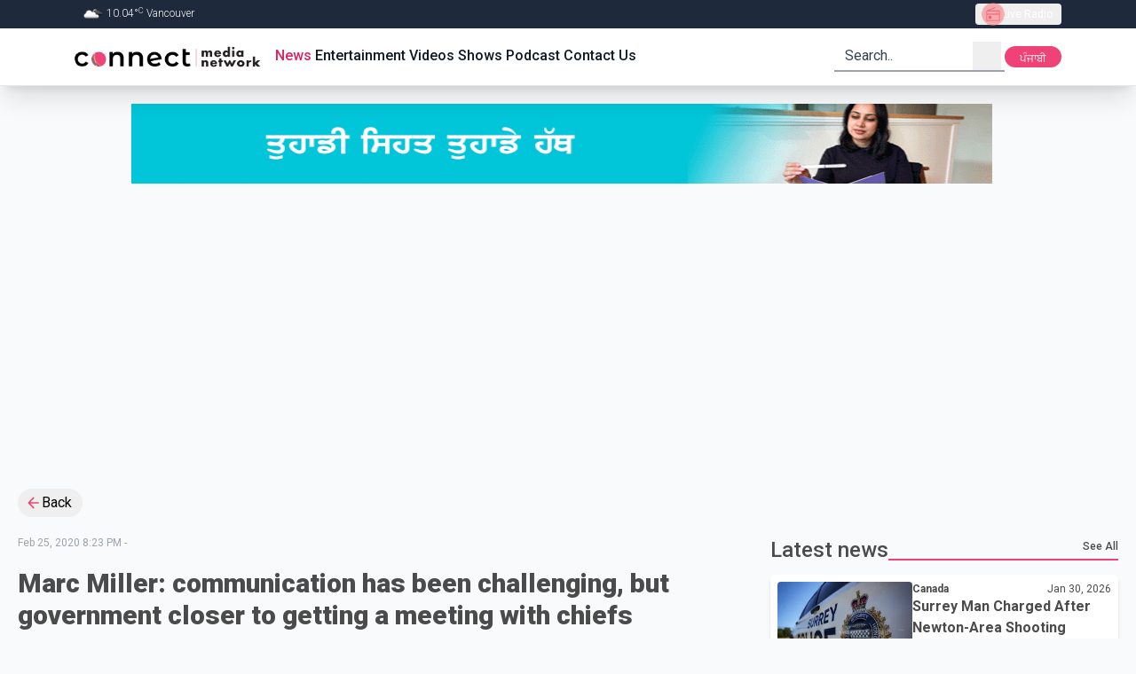

--- FILE ---
content_type: text/html; charset=utf-8
request_url: https://connectfm.ca/en/news/post/marc-miller-communication-has-been-challenging-but-government-closer-to-getting-a-meeting-with-chiefs
body_size: 23578
content:
<!DOCTYPE html><html lang="en"><head><meta charSet="utf-8"/><meta name="viewport" content="width=device-width, initial-scale=1"/><link rel="preload" href="/_next/static/media/4f77bef990aad698-s.p.woff2" as="font" crossorigin="" type="font/woff2"/><link rel="preload" href="/_next/static/media/63b255f18bea0ca9-s.p.woff2" as="font" crossorigin="" type="font/woff2"/><link rel="preload" href="/_next/static/media/736783bccdb3a9e6-s.p.woff2" as="font" crossorigin="" type="font/woff2"/><link rel="preload" href="/_next/static/media/81bdca91991057f4-s.p.woff2" as="font" crossorigin="" type="font/woff2"/><link rel="preload" href="/_next/static/media/84602850c8fd81c3-s.p.woff2" as="font" crossorigin="" type="font/woff2"/><link rel="preload" href="/_next/static/media/932c51e701b4fb59-s.p.woff2" as="font" crossorigin="" type="font/woff2"/><link rel="preload" href="/_next/static/media/bfe0833941d814cf-s.p.woff2" as="font" crossorigin="" type="font/woff2"/><link rel="preload" href="/_next/static/media/d80a94887d11643c-s.p.woff2" as="font" crossorigin="" type="font/woff2"/><link rel="preload" href="/_next/static/media/f5286ae108c2513e-s.p.woff2" as="font" crossorigin="" type="font/woff2"/><link rel="preload" href="/_next/static/media/f8d1ac2f752a85ab-s.p.woff" as="font" crossorigin="" type="font/woff"/><link rel="preload" as="image" href="/Connect_Media_Network.webp" fetchPriority="high"/><link rel="preload" as="image" href="/adBanner.gif"/><link rel="stylesheet" href="/_next/static/css/e16fc88297449e6a.css" data-precedence="next"/><link rel="stylesheet" href="/_next/static/css/cbe840e55de83862.css" data-precedence="next"/><link rel="preload" as="script" fetchPriority="low" href="/_next/static/chunks/webpack-38597f5081b00ddc.js"/><script src="/_next/static/chunks/fd9d1056-6c2ef386bf7619aa.js" async=""></script><script src="/_next/static/chunks/7023-80e37e1e0b31f8a8.js" async=""></script><script src="/_next/static/chunks/main-app-2a5d4c19ce891f66.js" async=""></script><script src="/_next/static/chunks/dc112a36-012a4e279f5ecf17.js" async=""></script><script src="/_next/static/chunks/3393-6fe6bd6a0b3bdda4.js" async=""></script><script src="/_next/static/chunks/2881-65ad8ab8dfc69a80.js" async=""></script><script src="/_next/static/chunks/app/%5Blang%5D/not-found-95ff5f9f80038c0d.js" async=""></script><script src="/_next/static/chunks/c16f53c3-e52c57fcf45828fe.js" async=""></script><script src="/_next/static/chunks/8173-6fa56b5ccc14a001.js" async=""></script><script src="/_next/static/chunks/231-f3eebb9b3f6d1ca1.js" async=""></script><script src="/_next/static/chunks/8726-2d0ec4c199276a01.js" async=""></script><script src="/_next/static/chunks/2356-cefb8f525ce8b773.js" async=""></script><script src="/_next/static/chunks/2798-39c4f30c5e7c39ea.js" async=""></script><script src="/_next/static/chunks/6529-bee8ed556e0404d1.js" async=""></script><script src="/_next/static/chunks/app/layout-15f45f0510c935d8.js" async=""></script><script src="/_next/static/chunks/app/%5Blang%5D/layout-618a4381647555f2.js" async=""></script><script src="/_next/static/chunks/app/not-found-f8c38aa4f7e3a0bb.js" async=""></script><script src="/_next/static/chunks/13b76428-2766062259657f3c.js" async=""></script><script src="/_next/static/chunks/1928-f1d9152f81a92239.js" async=""></script><script src="/_next/static/chunks/app/%5Blang%5D/news/post/%5Bslug%5D/page-d08ecce4111423bc.js" async=""></script><link rel="preload" href="https://pagead2.googlesyndication.com/pagead/js/adsbygoogle.js?client=ca-pub-5283541832108508" as="script"/><link rel="preload" href="https://www.googletagmanager.com/gtm.js?id=GTM-WVJ43VZ" as="script"/><title>Marc Miller: communication has been challenging, but government closer to getting a meeting with chiefs | Connect FM radio station</title><meta name="keywords" content="breaking news,latest updates,world news,current events,trending stories,live updates,daily news,top headlines,news today,global news,political news,business updates,sports updates,entertainment news,technology updates,health news,climate news,financial news,cultural stories,human interest stories,Connect FM,91.5FM,91.5HD2,radio station,radio station in Vancouver Canada,radio station in surrey Canada,radio station in canada,Akash Broadcasting Inc"/><meta name="google-site-verification" content="PNTVSc35rNFahokGuUVHfe_OJny40Xm0_ZLSg8JOXck"/><meta property="og:title" content="Marc Miller: communication has been challenging, but government closer to getting a meeting with chiefs"/><meta name="twitter:card" content="summary"/><meta name="twitter:title" content="Marc Miller: communication has been challenging, but government closer to getting a meeting with chiefs"/><link rel="shortcut icon" href="/favicon.ico"/><link rel="icon" href="/favicon.ico"/><meta name="next-size-adjust"/><script src="/_next/static/chunks/polyfills-78c92fac7aa8fdd8.js" noModule=""></script></head><body class="__className_a1dcd4 bg-gray-50 relative overflow-auto scroll-smooth"><div style="position:fixed;z-index:9999;top:16px;left:16px;right:16px;bottom:16px;pointer-events:none"></div><header class="sticky top-0 z-30 w-full border-b #border-cranberry-400 #bg-cranberry-500 shadow-xl bg-white"><div class="h-0 overflow-hidden text-white transition-all focus-within:h-max bg-slate-700"><a class="inline-block px-2 py-1.5 m-1 text-xs ring-cranberry-500 rounded-sm outline-none ring-2" href="#page-container">Skip to Main content</a></div><div class="bg-slate-800"><div class="flex items-center justify-between h-8 max-w-6xl px-5 mx-auto text-gray-100"><div class="text-xs font-light divide-x divide-gray-200"><span class="px-2"><img alt="" loading="lazy" width="25" height="25" decoding="async" data-nimg="1" class="inline" style="color:transparent" srcSet="/_next/image?url=https%3A%2F%2Fopenweathermap.org%2Fimg%2Fw%2F04n.png&amp;w=32&amp;q=75 1x, /_next/image?url=https%3A%2F%2Fopenweathermap.org%2Fimg%2Fw%2F04n.png&amp;w=64&amp;q=75 2x" src="/_next/image?url=https%3A%2F%2Fopenweathermap.org%2Fimg%2Fw%2F04n.png&amp;w=64&amp;q=75"/> <!-- --> <!-- -->10.04<!-- -->°<sup>C</sup> <!-- -->Vancouver</span></div><div class="relative z-30" data-headlessui-state=""><button type="button" class="flex items-center h-6 gap-2 px-2.5 text-xs text-white rounded outline-none focus:bg-gray-700/60" aria-expanded="false" data-headlessui-state=""><span class="relative grid w-5 h-5 place-content-center"><span class="absolute inline-flex w-full h-full bg-red-400 rounded-full opacity-75 animate-ping"></span><svg class="w-5 h-5 text-cranberry-500" xmlns="http://www.w3.org/2000/svg" width="24" height="24" viewBox="0 0 24 24"><path fill="currentColor" d="M3 21V7.227l11.9-4.842l.342.88L6.031 7H21v14zm1-1h16v-7.461H4zm3.846-1.616q.877 0 1.496-.619q.62-.619.62-1.496t-.62-1.496t-1.496-.62t-1.496.62t-.62 1.496t.62 1.497t1.496.619M4 11.537h12.5V9.693h1v1.847H20V8H4zM4 20v-7.461z"></path></svg></span><span class="truncate">Live Radio</span></button></div><span hidden="" style="position:fixed;top:1px;left:1px;width:1px;height:0;padding:0;margin:-1px;overflow:hidden;clip:rect(0, 0, 0, 0);white-space:nowrap;border-width:0;display:none"></span></div></div><div class="relative max-w-6xl mx-auto"><div class="flex items-center justify-between h-16 gap-2 px-3 sm:px-5"><a class="outline-1 outline-cranberry-500" href="/en"><img role="img" alt="connect fm logo" fetchPriority="high" width="250" height="36" decoding="async" data-nimg="1" class="object-cover w-56 rounded-3xl aspect-auto" style="color:transparent" src="/Connect_Media_Network.webp"/></a><div class="hidden gap-2.5 mr-auto text-gray-900 text-base lg:flex"><a class="px-0.5 py-0 font-medium border-white border-b-2 focus:border-cranberry-500 outline-none hover:border-cranberry-500 transition-colors undefined text-cranberry-600" href="/en/news">News</a><a class="px-0.5 py-0 font-medium border-white border-b-2 focus:border-cranberry-500 outline-none hover:border-cranberry-500 transition-colors undefined " href="/en/entertainment">Entertainment</a><a class="px-0.5 py-0 font-medium border-white border-b-2 focus:border-cranberry-500 outline-none hover:border-cranberry-500 transition-colors undefined " href="/en/videos">Videos</a><a class="px-0.5 py-0 font-medium border-white border-b-2 focus:border-cranberry-500 outline-none hover:border-cranberry-500 transition-colors undefined " href="/en/shows">Shows</a><a class="px-0.5 py-0 font-medium border-white border-b-2 focus:border-cranberry-500 outline-none hover:border-cranberry-500 transition-colors undefined " href="/en/podcast">Podcast</a><a class="px-0.5 py-0 font-medium border-white border-b-2 focus:border-cranberry-500 outline-none hover:border-cranberry-500 transition-colors undefined " href="/en/contact">Contact Us</a></div><div class="relative hidden lg:block"><form class="relative flex text-gray-800 transition-colors border-b-2 border-gray-400 pe-1 ps-3 focus-within:text-cranberry-500 focus-within:border-cranberry-500" action="" encType="multipart/form-data" method="POST"><input type="hidden" name="$ACTION_ID_f9a0f546b4b3d899b6b9b0aad278da133c5b8381"/><input type="hidden" name="lang" value="en"/><input type="text" id="query" placeholder="Search.." class="text-gray-800 bg-transparent outline-none w-36 placeholder:text-gray-700" required="" name="query"/><button type="submit" class="grid w-8 h-8 place-content-center"><div class="sr-only">search</div><svg xmlns="http://www.w3.org/2000/svg" class="w-full h-full" width="1.5rem" height="1.5rem" viewBox="0 0 24 24"><path fill="currentColor" fill-rule="evenodd" d="m16.31 15.561l4.114 4.115l-.848.848l-4.123-4.123a7 7 0 1 1 .857-.84M16.8 11a5.8 5.8 0 1 0-11.6 0a5.8 5.8 0 0 0 11.6 0"></path></svg></button></form></div><div class="relative inline-block lg:hidden"><div class="relative" data-headlessui-state=""><button class="w-8 h-8 grid place-content-center hover:bg-slate-200 active:bg-slate-300 rounded" type="button" aria-expanded="false" data-headlessui-state=""><svg xmlns="http://www.w3.org/2000/svg" class="w-full h-full" width="1.5rem" height="1.5rem" viewBox="0 0 24 24"><path fill="none" stroke="currentColor" stroke-linecap="round" stroke-linejoin="round" stroke-width="2" d="M11 17h8M5 12h14m-8-5h8"></path></svg></button></div><span hidden="" style="position:fixed;top:1px;left:1px;width:1px;height:0;padding:0;margin:-1px;overflow:hidden;clip:rect(0, 0, 0, 0);white-space:nowrap;border-width:0;display:none"></span></div><div class="hidden lg:inline"><form action="" encType="multipart/form-data" method="POST"><input type="hidden" name="$ACTION_ID_5a62867bf9a826386c5d2fbe3c927fff31a8f7e0"/><input type="hidden" class="hidden" name="currentPath" value="/en/news/post/marc-miller-communication-has-been-challenging-but-government-closer-to-getting-a-meeting-with-chiefs"/><input type="hidden" class="hidden" name="lang" value="pa"/><button type="submit" class="block h-6 text-xs transition-colors leading-6 text-center text-white w-16 active:bg-slate-700 rounded-xl bg-cranberry-500 leading-7">ਪੰਜਾਬੀ</button></form></div></div></div></header><div class="mt-5 custom-container"><div><a href="https://www.bccancer.bc.ca/screening/cervix/translated-resources" target="_blank" rel="noopener noreferrer"><img style="display:inline-block;width:970px;height:90px;max-width:100%;object-fit:fill" src="/adBanner.gif"/></a></div></div><!--$--><!--$--><!--$--><!--$--><!--$--><section class="page-container"><div><button class="inline-flex items-center px-2 py-1 pr-3 gap-0.5 hover:bg-gray-200 rounded-full"><svg xmlns="http://www.w3.org/2000/svg" class="text-cranberry-500" width="1.2em" height="1.2em" viewBox="0 0 24 24"><path fill="currentColor" d="M20 11v2H8l5.5 5.5l-1.42 1.42L4.16 12l7.92-7.92L13.5 5.5L8 11z"></path></svg>Back</button></div><div class="grid grid-cols-12 gap-5 sm:mt-5 lg:gap-8"><div class="col-span-full md:col-span-7 xl:col-span-8"><div class="mt-3 md:mt-0"><div><p class="text-xs text-gray-400">Feb 25, 2020 8:23 PM<!-- --> - </p><h1 class="mt-5 mb-3 text-2xl font-black sm:text-3xl text-charcoal">Marc Miller: communication has been challenging, but government closer to getting a meeting with chiefs</h1><div class="flex items-center justify-end gap-3 mt-5 text-end"><h5 class="text-sm text-slate-800">Share On</h5><div class="flex items-center h-12 gap-2 mb-1 social-media justify-end"><button class="react-share__ShareButton" style="background-color:transparent;border:none;padding:0;font:inherit;color:inherit;cursor:pointer"><div class="grid w-8 h-8 rounded-full bg-sky-500 place-content-center"><svg xmlns="http://www.w3.org/2000/svg" class="text-white" width="0.88em" height="1em" viewBox="0 0 448 512"><path fill="currentColor" d="m446.7 98.6l-67.6 318.8c-5.1 22.5-18.4 28.1-37.3 17.5l-103-75.9l-49.7 47.8c-5.5 5.5-10.1 10.1-20.7 10.1l7.4-104.9l190.9-172.5c8.3-7.4-1.8-11.5-12.9-4.1L117.8 284L16.2 252.2c-22.1-6.9-22.5-22.1 4.6-32.7L418.2 66.4c18.4-6.9 34.5 4.1 28.5 32.2"></path></svg></div></button><button class="react-share__ShareButton" style="background-color:transparent;border:none;padding:0;font:inherit;color:inherit;cursor:pointer"><div class="grid w-8 h-8 bg-blue-600 rounded-full place-content-center"><svg xmlns="http://www.w3.org/2000/svg" class="w-5 h-5 text-white" width="1em" height="1em" viewBox="0 0 20 20"><path fill="currentColor" d="M8.46 18h2.93v-7.3h2.45l.37-2.84h-2.82V6.04c0-.82.23-1.38 1.41-1.38h1.51V2.11c-.26-.03-1.15-.11-2.19-.11c-2.18 0-3.66 1.33-3.66 3.76v2.1H6v2.84h2.46z"></path></svg></div></button><button class="react-share__ShareButton" style="background-color:transparent;border:none;padding:0;font:inherit;color:inherit;cursor:pointer"><div class="grid w-8 h-8 bg-blue-700 rounded-full place-content-center"><svg xmlns="http://www.w3.org/2000/svg" class="text-white" width="1em" height="1em" viewBox="0 0 16 16"><path fill="currentColor" d="M3.44 4.89c.8 0 1.44-.65 1.44-1.44s-.65-1.44-1.44-1.44S2 2.66 2 3.45s.65 1.44 1.44 1.44m2.81 1.09V14h2.48v-3.96c0-1.05.2-2.06 1.49-2.06s1.29 1.2 1.29 2.12V14H14V9.6c0-2.16-.46-3.82-2.98-3.82c-1.21 0-2.02.66-2.35 1.29h-.03v-1.1H6.26Zm-4.05 0h2.49V14H2.2z"></path></svg></div></button><button class="react-share__ShareButton" style="background-color:transparent;border:none;padding:0;font:inherit;color:inherit;cursor:pointer"><div class="grid w-8 h-8 bg-black rounded-full place-content-center"><svg xmlns="http://www.w3.org/2000/svg" class="text-white" width="1rem" height="1rem" viewBox="0 0 24 24"><path fill="currentColor" d="M8 2H1l8.26 11.015L1.45 22H4.1l6.388-7.349L16 22h7l-8.608-11.478L21.8 2h-2.65l-5.986 6.886zm9 18L5 4h2l12 16z"></path></svg></div></button><button class="grid w-8 h-8 border border-gray-300 rounded-full shadow-md place-content-center active:bg-gray-200"><svg xmlns="http://www.w3.org/2000/svg" width="1.25em" height="1.25em" viewBox="0 0 24 24"><path fill="none" stroke="currentColor" stroke-linecap="round" stroke-linejoin="round" stroke-width="2" d="M13.213 9.787a3.39 3.39 0 0 0-4.795 0l-3.425 3.426a3.39 3.39 0 0 0 4.795 4.794l.321-.304m-.321-4.49a3.39 3.39 0 0 0 4.795 0l3.424-3.426a3.39 3.39 0 0 0-4.794-4.795l-1.028.961"></path></svg></button></div></div><div class="mt-8 prose prose-lg text-pretty !max-w-full"><p> Indigenous Services Minister Marc Miller says communication has been challenging, but he thinks government ministers are closer to getting a meeting with Wet'suwet'en hereditary chiefs in British Columbia. </p><p>That's as more rail blockades are springing up in Quebec and Ontario. </p><p>Miller says the government is still working to find an agreement on the chiefs' demands that the RCMP leave their territory. </p><p>On their way in and out of a cabinet meeting today, Miller and several other cabinet ministers maintained the position that rail blockades must come to an end. <br /></p></div></div></div></div><div class="#md:order-first col-span-full md:col-span-5 xl:col-span-4"><div class="flex items-center w-full h-8 gap-1 text-charcoal"><h2 class="md:text-2xl font-medium truncate flex-0 undefined">Latest news</h2><div class="flex justify-end flex-1 h-6 border-b-2 border-cranberry-500"><a class="h-full text-xs font-medium hover:text-cranberry-500" href="/en/news">See All</a></div></div><div class="flex flex-col gap-5 mt-3"><a class="block w-full h-full p-2 space-y-2 leading-5 bg-white rounded-md shadow-md text-charcoal undefined" href="/en/news/post/surrey-man-charged-after-newton-area-shooting"><div class="flex gap-2 flex-nowrap"><div class="h-full flex-0"><div class="h-full aspect-[7/4]"><img alt="surrey-man-charged-after-newton-area-shooting" loading="lazy" width="170" height="96" decoding="async" data-nimg="1" class="object-cover w-full h-full rounded" style="color:transparent" srcSet="/_next/image?url=https%3A%2F%2Fcdn.connectfm.ca%2Fsurrey-police_2025-12-08-171746_xbgi.jpg&amp;w=256&amp;q=75 1x, /_next/image?url=https%3A%2F%2Fcdn.connectfm.ca%2Fsurrey-police_2025-12-08-171746_xbgi.jpg&amp;w=384&amp;q=75 2x" src="/_next/image?url=https%3A%2F%2Fcdn.connectfm.ca%2Fsurrey-police_2025-12-08-171746_xbgi.jpg&amp;w=384&amp;q=75"/></div></div><div class="flex flex-col w-full border-b-2 border-cranberry-500 "><div class="flex justify-between"><span class="h-full text-xs font-bold">Canada</span><span class="text-xs">Jan 30, 2026</span></div><h3 class="overflow-hidden font-bold leading-6 line-clamp-2">Surrey Man Charged After Newton-Area Shooting</h3></div></div><div class="overflow-hidden text-sm antialiased leading-6 line-clamp-3">Police have laid multiple criminal charges following a shooting at a Surrey home on New Year’s Day.
Officers from the Surrey Police Service (SPS) responded around 11:45 p.m. on January 1, 2026, to reports of gunfire in the area of 140B Street and 59 Avenue in Newton. At the scene, they found an injured man who was taken to hospital with a gunshot wound. Officials said his condition was stable. A second man was arrested at the location.
The SPS Serious Crime Unit took over the investigation. On January 28, the BC Prosecution Service approved charges against 49-year-old Chanchal Badwal. He fac</div></a><a class="block w-full h-full p-2 space-y-2 leading-5 bg-white rounded-md shadow-md text-charcoal undefined" href="/en/news/post/b-c-based-jim-pattison-developments-cancels-virginia-warehouse-sale-to-ice"><div class="flex gap-2 flex-nowrap"><div class="h-full flex-0"><div class="h-full aspect-[7/4]"><img alt="b-c-based-jim-pattison-developments-cancels-virginia-warehouse-sale-to-ice" loading="lazy" width="170" height="96" decoding="async" data-nimg="1" class="object-cover w-full h-full rounded" style="color:transparent" srcSet="/_next/image?url=https%3A%2F%2Fcdn.connectfm.ca%2FICE_2026-01-30-191116_econ.jpg&amp;w=256&amp;q=75 1x, /_next/image?url=https%3A%2F%2Fcdn.connectfm.ca%2FICE_2026-01-30-191116_econ.jpg&amp;w=384&amp;q=75 2x" src="/_next/image?url=https%3A%2F%2Fcdn.connectfm.ca%2FICE_2026-01-30-191116_econ.jpg&amp;w=384&amp;q=75"/></div></div><div class="flex flex-col w-full border-b-2 border-cranberry-500 "><div class="flex justify-between"><span class="h-full text-xs font-bold">BC</span><span class="text-xs">Jan 30, 2026</span></div><h3 class="overflow-hidden font-bold leading-6 line-clamp-2">B.C.-based Jim Pattison Developments cancels Virginia warehouse sale to ICE</h3></div></div><div class="overflow-hidden text-sm antialiased leading-6 line-clamp-3">Vancouver-based Jim Pattison Developments has announced it will not proceed with the sale of a Virginia warehouse property to the U.S. Department of Homeland Security, which had planned to use the site as an Immigration and Customs Enforcement (ICE) processing facility.
The 43.5-acre property in Hanover County, Virginia, faced public scrutiny after news emerged that it could be converted into a holding and processing centre amid a wider U.S. immigration crackdown.
The company, owned by Canadian billionaire Jim Pattison, had previously stated it was unaware of the final purchaser or the intende</div></a><a class="block w-full h-full p-2 space-y-2 leading-5 bg-white rounded-md shadow-md text-charcoal undefined" href="/en/news/post/israel-to-reopen-gaza-egypt-border-crossing-after-nearly-two-years-of-closure"><div class="flex gap-2 flex-nowrap"><div class="h-full flex-0"><div class="h-full aspect-[7/4]"><img alt="israel-to-reopen-gaza-egypt-border-crossing-after-nearly-two-years-of-closure" loading="lazy" width="170" height="96" decoding="async" data-nimg="1" class="object-cover w-full h-full rounded" style="color:transparent" srcSet="/_next/image?url=https%3A%2F%2Fcdn.connectfm.ca%2FIsrael-will-reopen-Gaza%E2%80%99s-border.jpg&amp;w=256&amp;q=75 1x, /_next/image?url=https%3A%2F%2Fcdn.connectfm.ca%2FIsrael-will-reopen-Gaza%E2%80%99s-border.jpg&amp;w=384&amp;q=75 2x" src="/_next/image?url=https%3A%2F%2Fcdn.connectfm.ca%2FIsrael-will-reopen-Gaza%E2%80%99s-border.jpg&amp;w=384&amp;q=75"/></div></div><div class="flex flex-col w-full border-b-2 border-cranberry-500 "><div class="flex justify-between"><span class="h-full text-xs font-bold">World</span><span class="text-xs">Jan 30, 2026</span></div><h3 class="overflow-hidden font-bold leading-6 line-clamp-2">Israel to reopen Gaza–Egypt border crossing after nearly two years of closure</h3></div></div><div class="overflow-hidden text-sm antialiased leading-6 line-clamp-3">Israel says it will reopen Gaza’s Rafah border crossing with Egypt on Sunday, allowing limited movement of people in and out of the territory for the first time in nearly two years.
The Israeli military agency COGAT, which oversees civilian coordination with Gaza, said the reopening will permit “limited movement of people only,” with both Israel and Egypt screening those seeking to cross. European Union border assistance personnel will supervise operations at the crossing, Gaza’s primary link to the outside world.
The Rafah crossing has been largely closed since May 2024, following ren</div></a><a class="block w-full h-full p-2 space-y-2 leading-5 bg-white rounded-md shadow-md text-charcoal undefined" href="/en/news/post/federal-court-of-appeal-set-to-rule-on-ottawas-single-use-plastics-ban"><div class="flex gap-2 flex-nowrap"><div class="h-full flex-0"><div class="h-full aspect-[7/4]"><img alt="federal-court-of-appeal-set-to-rule-on-ottawas-single-use-plastics-ban" loading="lazy" width="170" height="96" decoding="async" data-nimg="1" class="object-cover w-full h-full rounded" style="color:transparent" srcSet="/_next/image?url=https%3A%2F%2Fcdn.connectfm.ca%2Fsingle-use-plastics.jpg&amp;w=256&amp;q=75 1x, /_next/image?url=https%3A%2F%2Fcdn.connectfm.ca%2Fsingle-use-plastics.jpg&amp;w=384&amp;q=75 2x" src="/_next/image?url=https%3A%2F%2Fcdn.connectfm.ca%2Fsingle-use-plastics.jpg&amp;w=384&amp;q=75"/></div></div><div class="flex flex-col w-full border-b-2 border-cranberry-500 "><div class="flex justify-between"><span class="h-full text-xs font-bold">Canada</span><span class="text-xs">Jan 30, 2026</span></div><h3 class="overflow-hidden font-bold leading-6 line-clamp-2">Federal Court of Appeal upholds Ottawa’s authority to maintain single-use plastic b</h3></div></div><div class="overflow-hidden text-sm antialiased leading-6 line-clamp-3">Canada’s Federal Court of Appeal has ruled that the federal government acted within its authority when it classified certain plastic products as toxic, clearing the way for Ottawa to maintain its ban on several single-use plastic items.
In a unanimous decision released Friday, a three-judge panel overturned a 2023 lower court ruling that had found the federal government overreached by broadly labeling plastic manufactured items as toxic under environmental legislation. That earlier decision had cast uncertainty over the future of the single-use plastics ban.
The appeal court concluded the go</div></a><a class="block w-full h-full p-2 space-y-2 leading-5 bg-white rounded-md shadow-md text-charcoal undefined" href="/en/news/post/cfia-says-threats-against-staff-escalated-during-b-c-ostrich-cull-forcing-family-relocation"><div class="flex gap-2 flex-nowrap"><div class="h-full flex-0"><div class="h-full aspect-[7/4]"><img alt="cfia-says-threats-against-staff-escalated-during-b-c-ostrich-cull-forcing-family-relocation" loading="lazy" width="170" height="96" decoding="async" data-nimg="1" class="object-cover w-full h-full rounded" style="color:transparent" srcSet="/_next/image?url=https%3A%2F%2Fcdn.connectfm.ca%2Fostrich-cull_2026-01-30-170340_gqxe.jpg&amp;w=256&amp;q=75 1x, /_next/image?url=https%3A%2F%2Fcdn.connectfm.ca%2Fostrich-cull_2026-01-30-170340_gqxe.jpg&amp;w=384&amp;q=75 2x" src="/_next/image?url=https%3A%2F%2Fcdn.connectfm.ca%2Fostrich-cull_2026-01-30-170340_gqxe.jpg&amp;w=384&amp;q=75"/></div></div><div class="flex flex-col w-full border-b-2 border-cranberry-500 "><div class="flex justify-between"><span class="h-full text-xs font-bold">BC</span><span class="text-xs">Jan 30, 2026</span></div><h3 class="overflow-hidden font-bold leading-6 line-clamp-2">CFIA says threats against staff escalated during B.C. ostrich cull, forcing family relocation</h3></div></div><div class="overflow-hidden text-sm antialiased leading-6 line-clamp-3">A senior Canadian Food Inspection Agency official says agency employees faced escalating threats and harassment during preparations for the culling of hundreds of ostriches at a British Columbia farm, including incidents serious enough to force the relocation of a worker and their family.
In an interview with The Canadian Press, the official said opposition to the cull intensified both online and in person, culminating in what they described as extreme cases of direct threats involving physical violence and sexual assault. One CFIA employee and their partner were relocated along with their chi</div></a></div></div></div><div class="mt-5 custom-container"><div class="hidden lg:block lg:banner-ads"><!--$!--><template data-dgst="BAILOUT_TO_CLIENT_SIDE_RENDERING"></template><!--/$--></div><div class="hidden sm:block sm:banner-ads lg:hidden"><!--$!--><template data-dgst="BAILOUT_TO_CLIENT_SIDE_RENDERING"></template><!--/$--></div><div class="sm:hidden banner-ads"><!--$!--><template data-dgst="BAILOUT_TO_CLIENT_SIDE_RENDERING"></template><!--/$--></div></div><div class="mt-8"><div class="flex items-center w-full h-8 gap-1 text-charcoal"><h2 class="md:text-2xl font-medium truncate flex-0 undefined">Related News</h2><div class="flex justify-end flex-1 h-6 border-b-2 border-cranberry-500"><div></div></div></div><div class="grid grid-cols-12 gap-5 mt-3"><div class="col-span-full sm:col-span-full md:col-span-6 lg:col-span-4"><a class="block p-3 rounded-lg shadow bg-zinc-100" href="/news/post/surrey-man-charged-after-newton-area-shooting"><div class="w-full mb-5 overflow-hidden bg-gray-300 rounded-lg"><img alt="Surrey Man Charged After Newton-Area Shooting" loading="lazy" width="170" height="96" decoding="async" data-nimg="1" class="object-cover w-full aspect-[5/3] rounded" style="color:transparent" srcSet="/_next/image?url=https%3A%2F%2Fcdn.connectfm.ca%2Fsurrey-police_2025-12-08-171746_xbgi.jpg&amp;w=256&amp;q=75 1x, /_next/image?url=https%3A%2F%2Fcdn.connectfm.ca%2Fsurrey-police_2025-12-08-171746_xbgi.jpg&amp;w=384&amp;q=75 2x" src="/_next/image?url=https%3A%2F%2Fcdn.connectfm.ca%2Fsurrey-police_2025-12-08-171746_xbgi.jpg&amp;w=384&amp;q=75"/></div><h3 class="mb-3 text-charcoal font-bold sm:text-xl line-clamp-2">Surrey Man Charged After Newton-Area Shooting</h3><div class="antialiased font-normal leading-normal line-clamp-5 [&amp;_p]:mt-2 text-pretty prose">Police have laid multiple criminal charges following a shooting at a Surrey home on New Year’s Day.
Officers from the Surrey Police Service (SPS) responded around 11:45 p.m. on January 1, 2026, to reports of gunfire in the area of 140B Street and 59 Avenue in Newton. At the scene, they found an injured man who was taken to hospital with a gunshot wound. Officials said his condition was stable. A second man was arrested at the location.
The SPS Serious Crime Unit took over the investigation. On January 28, the BC Prosecution Service approved charges against 49-year-old Chanchal Badwal. He fac</div></a></div><div class="col-span-full sm:col-span-full md:col-span-6 lg:col-span-4"><a class="block p-3 rounded-lg shadow bg-zinc-100" href="/news/post/federal-court-of-appeal-set-to-rule-on-ottawas-single-use-plastics-ban"><div class="w-full mb-5 overflow-hidden bg-gray-300 rounded-lg"><img alt="Federal Court of Appeal upholds Ottawa’s authority to maintain single-use plastic b" loading="lazy" width="170" height="96" decoding="async" data-nimg="1" class="object-cover w-full aspect-[5/3] rounded" style="color:transparent" srcSet="/_next/image?url=https%3A%2F%2Fcdn.connectfm.ca%2Fsingle-use-plastics.jpg&amp;w=256&amp;q=75 1x, /_next/image?url=https%3A%2F%2Fcdn.connectfm.ca%2Fsingle-use-plastics.jpg&amp;w=384&amp;q=75 2x" src="/_next/image?url=https%3A%2F%2Fcdn.connectfm.ca%2Fsingle-use-plastics.jpg&amp;w=384&amp;q=75"/></div><h3 class="mb-3 text-charcoal font-bold sm:text-xl line-clamp-2">Federal Court of Appeal upholds Ottawa’s authority to maintain single-use plastic b</h3><div class="antialiased font-normal leading-normal line-clamp-5 [&amp;_p]:mt-2 text-pretty prose">Canada’s Federal Court of Appeal has ruled that the federal government acted within its authority when it classified certain plastic products as toxic, clearing the way for Ottawa to maintain its ban on several single-use plastic items.
In a unanimous decision released Friday, a three-judge panel overturned a 2023 lower court ruling that had found the federal government overreached by broadly labeling plastic manufactured items as toxic under environmental legislation. That earlier decision had cast uncertainty over the future of the single-use plastics ban.
The appeal court concluded the go</div></a></div><div class="col-span-full sm:col-span-full md:col-span-6 lg:col-span-4"><a class="block p-3 rounded-lg shadow bg-zinc-100" href="/news/post/signs-of-slowdown-emerge-as-canadas-economy-faces-possible-gdp-decline-in-final-quarter"><div class="w-full mb-5 overflow-hidden bg-gray-300 rounded-lg"><img alt="Signs of slowdown emerge as Canada’s economy faces possible GDP decline in final quarter" loading="lazy" width="170" height="96" decoding="async" data-nimg="1" class="object-cover w-full aspect-[5/3] rounded" style="color:transparent" srcSet="/_next/image?url=https%3A%2F%2Fcdn.connectfm.ca%2FStatCan_2026-01-30-152850_xgyn.jpg&amp;w=256&amp;q=75 1x, /_next/image?url=https%3A%2F%2Fcdn.connectfm.ca%2FStatCan_2026-01-30-152850_xgyn.jpg&amp;w=384&amp;q=75 2x" src="/_next/image?url=https%3A%2F%2Fcdn.connectfm.ca%2FStatCan_2026-01-30-152850_xgyn.jpg&amp;w=384&amp;q=75"/></div><h3 class="mb-3 text-charcoal font-bold sm:text-xl line-clamp-2">Signs of slowdown emerge as Canada’s economy faces possible GDP decline in final quarter</h3><div class="antialiased font-normal leading-normal line-clamp-5 [&amp;_p]:mt-2 text-pretty prose">Canada’s economy is showing renewed signs of strain, with new data suggesting the country’s gross domestic product may have contracted in the fourth and final quarter of 2025. Economists point to ongoing trade pressures, particularly from U.S. tariffs, as a key factor weighing on growth in a trade-dependent economy.
According to Statistics Canada, economic activity stalled completely in November, marking zero growth for the month. This followed a 0.3 per cent decline in October, making it the second consecutive month without any measurable improvement in overall economic output.
Analysts s</div></a></div></div></div><div class="mt-5 custom-container"><div class="hidden lg:block lg:banner-ads"><!--$!--><template data-dgst="BAILOUT_TO_CLIENT_SIDE_RENDERING"></template><!--/$--></div><div class="hidden sm:block sm:banner-ads lg:hidden"><!--$!--><template data-dgst="BAILOUT_TO_CLIENT_SIDE_RENDERING"></template><!--/$--></div><div class="sm:hidden banner-ads"><!--$!--><template data-dgst="BAILOUT_TO_CLIENT_SIDE_RENDERING"></template><!--/$--></div></div></section><!--/$--><!--/$--><!--/$--><!--/$--><!--/$--><section class="bottom-0 w-full bg-slate-800"><div class="container px-5 py-8 mx-auto"><div class="grid grid-cols-12 gap-5"><div class="col-span-full"><a class="" href="/"><img alt="connect fm logo" loading="lazy" width="250" height="20" decoding="async" data-nimg="1" class="object-contain h-10 max-w-full pb-1 bg-white w-60 ps-3 rounded-3xl aspect-auto" style="color:transparent" src="/Connect_Media_Network.webp"/></a></div><div class="col-span-full sm:col-span-6 lg:col-span-4"><div class="px-2 text-white basis-20"><h3 class="mb-2 text-lg font-semibold uppercase">Legals</h3><div class="text-sm font-light"><div class="block py-1"><a class="hover:border-b border-cranberry-500" href="/en/privacy-policy">Privacy policy</a></div><div class="block py-1"><a class="hover:border-b border-cranberry-500" href="/journalism-code-of-ethics">Journalism code of ethics</a></div><div class="block py-1">© 2021 AKASH Broadcasting Inc.</div><div class="block py-1"><a class="hover:border-b border-cranberry-500" href="https://stratwit.com/">MANAGED BY STRATWIT</a></div></div></div></div><div class="col-span-full sm:col-span-6 lg:col-span-5"><div class="px-2 text-white basis-20"><h3 class="mb-2 text-lg font-semibold uppercase">useful links</h3><div class="text-sm font-light"><div class="py-1 "><a class="hover:border-b border-cranberry-500" href="/en/about">About</a></div><div class="py-1"><a class="hover:border-b border-cranberry-500" href="/en/advertise">Advertisers</a></div><div class="py-1"><a class="hover:border-b border-cranberry-500" href="/en/careers">Careers</a></div><div class="block py-1"><a class="hover:border-b border-cranberry-500" href="/en/contact">Contact</a></div><div class="block py-1"><a class="hover:border-b border-cranberry-500" href="/en/feedback">Feedback</a></div><div class="block py-1"><a class="hover:border-b border-cranberry-500" href="/en/accessibilityplan">Accessibility Plan</a></div><div class="py-1"><a target="_blank" class="hover:border-b border-cranberry-500" href="http://www.bcchf.ca/connectFM">BC Children&#x27;s Hospital</a></div></div></div></div><div class="col-span-full lg:col-span-2"><div class="flex flex-col flex-wrap flex-1 gap-5 ml-auto basis-60"><div class="flex flex-wrap justify-center gap-2 lg:justify-start"><a target="_blank" title="Google play button" href="https://play.google.com/store/apps/details?id=com.radio99.connectfm"><img alt="Android app link" loading="lazy" width="150" height="40" decoding="async" data-nimg="1" style="color:transparent" src="/GetItOnGooglePlay_Badge_Web_color_English.png"/></a><a target="_blank" title="Apple play button" href="https://apps.apple.com/tt/app/connect-fm-canada/id1519386887"><img alt="Apple app link" loading="lazy" width="150" height="40" decoding="async" data-nimg="1" style="color:transparent" src="/Download_on_the_App_Store_Badge_US-UK_RGB_blk_092917.svg"/></a></div><div class="flex justify-center divide-x divide-slate-400 lg:justify-start"><div class="px-2"><a target="_blank" title="Instagram account" class="grid w-8 h-8 text-white rounded place-content-center active:bg-cranberry-600" href="https://www.instagram.com/connectmnetwork"><svg xmlns="http://www.w3.org/2000/svg" class="w-6 h-6" width="1.5em" height="1.5em" viewBox="0 0 24 24"><path fill="currentColor" d="M12 8.75a3.25 3.25 0 1 0 0 6.5a3.25 3.25 0 0 0 0-6.5"></path><path fill="currentColor" fill-rule="evenodd" d="M6.77 3.082a47.472 47.472 0 0 1 10.46 0c1.899.212 3.43 1.707 3.653 3.613a45.67 45.67 0 0 1 0 10.61c-.223 1.906-1.754 3.401-3.652 3.614a47.468 47.468 0 0 1-10.461 0c-1.899-.213-3.43-1.708-3.653-3.613a45.672 45.672 0 0 1 0-10.611C3.34 4.789 4.871 3.294 6.77 3.082M17 6a1 1 0 1 0 0 2a1 1 0 0 0 0-2m-9.75 6a4.75 4.75 0 1 1 9.5 0a4.75 4.75 0 0 1-9.5 0" clip-rule="evenodd"></path></svg></a></div><div class="px-2"><a target="_blank" title="Youtube account" class="grid w-8 h-8 text-white rounded place-content-center active:bg-cranberry-600" href="https://www.youtube.com/@ConnectNewsRoom"><svg xmlns="http://www.w3.org/2000/svg" class="w-6 h-6" width="1.5em" height="1.5em" viewBox="0 0 24 24"><path fill="currentColor" fill-rule="evenodd" d="M21.7 8.037a4.26 4.26 0 0 0-.789-1.964a2.84 2.84 0 0 0-1.984-.839c-2.767-.2-6.926-.2-6.926-.2s-4.157 0-6.928.2a2.84 2.84 0 0 0-1.983.839a4.2 4.2 0 0 0-.79 1.965a30 30 0 0 0-.2 3.206v1.5a30 30 0 0 0 .2 3.206c.094.712.364 1.39.784 1.972c.604.536 1.38.837 2.187.848c1.583.151 6.731.2 6.731.2s4.161 0 6.928-.2a2.84 2.84 0 0 0 1.985-.84a4.3 4.3 0 0 0 .787-1.965a30 30 0 0 0 .2-3.206v-1.516a31 31 0 0 0-.202-3.206m-11.692 6.554v-5.62l5.4 2.819z" clip-rule="evenodd"></path></svg></a></div><div class="px-2"><a target="_blank" title="Facebook account" class="grid w-8 h-8 text-white rounded place-content-center active:bg-cranberry-600" href="https://www.facebook.com/ConnectMnetwork/"><svg xmlns="http://www.w3.org/2000/svg" class="w-6 h-6" width="1.5em" height="1.5em" viewBox="0 0 24 24"><path fill="currentColor" d="M22 12c0-5.52-4.48-10-10-10S2 6.48 2 12c0 4.84 3.44 8.87 8 9.8V15H8v-3h2V9.5C10 7.57 11.57 6 13.5 6H16v3h-2c-.55 0-1 .45-1 1v2h3v3h-3v6.95c5.05-.5 9-4.76 9-9.95"></path></svg></a></div></div></div></div></div></div></section><script src="/_next/static/chunks/webpack-38597f5081b00ddc.js" async=""></script><script>(self.__next_f=self.__next_f||[]).push([0]);self.__next_f.push([2,null])</script><script>self.__next_f.push([1,"1:HL[\"/_next/static/media/0f3a385557f1712f-s.p.woff2\",\"font\",{\"crossOrigin\":\"\",\"type\":\"font/woff2\"}]\n2:HL[\"/_next/static/media/24c15609eaa28576-s.p.woff2\",\"font\",{\"crossOrigin\":\"\",\"type\":\"font/woff2\"}]\n3:HL[\"/_next/static/media/2c07349e02a7b712-s.p.woff2\",\"font\",{\"crossOrigin\":\"\",\"type\":\"font/woff2\"}]\n4:HL[\"/_next/static/media/456105d6ea6d39e0-s.p.woff2\",\"font\",{\"crossOrigin\":\"\",\"type\":\"font/woff2\"}]\n5:HL[\"/_next/static/media/47cbc4e2adbc5db9-s.p.woff2\",\"font\",{\"crossOrigin\":\"\",\"type\":\"font/woff2\"}]\n6:HL[\"/_next/static/media/4f77bef990aad698-s.p.woff2\",\"font\",{\"crossOrigin\":\"\",\"type\":\"font/woff2\"}]\n7:HL[\"/_next/static/media/63b255f18bea0ca9-s.p.woff2\",\"font\",{\"crossOrigin\":\"\",\"type\":\"font/woff2\"}]\n8:HL[\"/_next/static/media/736783bccdb3a9e6-s.p.woff2\",\"font\",{\"crossOrigin\":\"\",\"type\":\"font/woff2\"}]\n9:HL[\"/_next/static/media/81bdca91991057f4-s.p.woff2\",\"font\",{\"crossOrigin\":\"\",\"type\":\"font/woff2\"}]\na:HL[\"/_next/static/media/84602850c8fd81c3-s.p.woff2\",\"font\",{\"crossOrigin\":\"\",\"type\":\"font/woff2\"}]\nb:HL[\"/_next/static/media/932c51e701b4fb59-s.p.woff2\",\"font\",{\"crossOrigin\":\"\",\"type\":\"font/woff2\"}]\nc:HL[\"/_next/static/media/bfe0833941d814cf-s.p.woff2\",\"font\",{\"crossOrigin\":\"\",\"type\":\"font/woff2\"}]\nd:HL[\"/_next/static/media/d80a94887d11643c-s.p.woff2\",\"font\",{\"crossOrigin\":\"\",\"type\":\"font/woff2\"}]\ne:HL[\"/_next/static/media/f5286ae108c2513e-s.p.woff2\",\"font\",{\"crossOrigin\":\"\",\"type\":\"font/woff2\"}]\nf:HL[\"/_next/static/media/f8d1ac2f752a85ab-s.p.woff\",\"font\",{\"crossOrigin\":\"\",\"type\":\"font/woff\"}]\n10:HL[\"/_next/static/css/e16fc88297449e6a.css\",\"style\"]\n11:HL[\"/_next/static/css/cbe840e55de83862.css\",\"style\"]\n"])</script><script>self.__next_f.push([1,"12:I[5751,[],\"\"]\n15:I[9275,[],\"\"]\n18:I[1343,[],\"\"]\n19:\"$Sreact.suspense\"\n1a:I[5940,[\"4705\",\"static/chunks/dc112a36-012a4e279f5ecf17.js\",\"3393\",\"static/chunks/3393-6fe6bd6a0b3bdda4.js\",\"2881\",\"static/chunks/2881-65ad8ab8dfc69a80.js\",\"3097\",\"static/chunks/app/%5Blang%5D/not-found-95ff5f9f80038c0d.js\"],\"default\"]\n1b:I[4080,[\"5501\",\"static/chunks/c16f53c3-e52c57fcf45828fe.js\",\"8173\",\"static/chunks/8173-6fa56b5ccc14a001.js\",\"231\",\"static/chunks/231-f3eebb9b3f6d1ca1.js\",\"8726\",\"static/chunks/8726-2d0ec4c199276a01.js\",\"2356\",\"static/chunks/2356-cefb8f525ce8b773.js\",\"2798\",\"static/chunks/2798-39c4f30c5e7c39ea.js\",\"6529\",\"static/chunks/6529-bee8ed556e0404d1.js\",\"3185\",\"static/chunks/app/layout-15f45f0510c935d8.js\"],\"\"]\n1c:I[7640,[\"5501\",\"static/chunks/c16f53c3-e52c57fcf45828fe.js\",\"8173\",\"static/chunks/8173-6fa56b5ccc14a001.js\",\"231\",\"static/chunks/231-f3eebb9b3f6d1ca1.js\",\"8726\",\"static/chunks/8726-2d0ec4c199276a01.js\",\"2356\",\"static/chunks/2356-cefb8f525ce8b773.js\",\"2798\",\"static/chunks/2798-39c4f30c5e7c39ea.js\",\"6529\",\"static/chunks/6529-bee8ed556e0404d1.js\",\"3185\",\"static/chunks/app/layout-15f45f0510c935d8.js\"],\"GoogleTagManager\"]\n1d:I[8726,[\"5501\",\"static/chunks/c16f53c3-e52c57fcf45828fe.js\",\"8173\",\"static/chunks/8173-6fa56b5ccc14a001.js\",\"231\",\"static/chunks/231-f3eebb9b3f6d1ca1.js\",\"8726\",\"static/chunks/8726-2d0ec4c199276a01.js\",\"2356\",\"static/chunks/2356-cefb8f525ce8b773.js\",\"6529\",\"static/chunks/6529-bee8ed556e0404d1.js\",\"1084\",\"static/chunks/app/%5Blang%5D/layout-618a4381647555f2.js\"],\"Toaster\"]\n1f:I[689,[\"5501\",\"static/chunks/c16f53c3-e52c57fcf45828fe.js\",\"4705\",\"static/chunks/dc112a36-012a4e279f5ecf17.js\",\"8173\",\"static/chunks/8173-6fa56b5ccc14a001.js\",\"231\",\"static/chunks/231-f3eebb9b3f6d1ca1.js\",\"2356\",\"static/chunks/2356-cefb8f525ce8b773.js\",\"3393\",\"static/chunks/3393-6fe6bd6a0b3bdda4.js\",\"6529\",\"static/chunks/6529-bee8ed556e0404d1.js\",\"2881\",\"static/chunks/2881-65ad8ab8dfc69a80.js\",\"9160\",\"static/chunks/app/not-found-f8c38aa4f7e3a0bb.js\"],\"default\"]\n22:I[6130,[],\"\"]\n16:[\"lang\",\"en\",\"d\"]\n17:[\"slug\",\"marc-mi"])</script><script>self.__next_f.push([1,"ller-communication-has-been-challenging-but-government-closer-to-getting-a-meeting-with-chiefs\",\"d\"]\n23:[]\n"])</script><script>self.__next_f.push([1,"0:[[[\"$\",\"link\",\"0\",{\"rel\":\"stylesheet\",\"href\":\"/_next/static/css/e16fc88297449e6a.css\",\"precedence\":\"next\",\"crossOrigin\":\"$undefined\"}],[\"$\",\"link\",\"1\",{\"rel\":\"stylesheet\",\"href\":\"/_next/static/css/cbe840e55de83862.css\",\"precedence\":\"next\",\"crossOrigin\":\"$undefined\"}]],[\"$\",\"$L12\",null,{\"buildId\":\"j0m0ssXsJe-v7BeraxZtk\",\"assetPrefix\":\"\",\"initialCanonicalUrl\":\"/en/news/post/marc-miller-communication-has-been-challenging-but-government-closer-to-getting-a-meeting-with-chiefs\",\"initialTree\":[\"\",{\"children\":[[\"lang\",\"en\",\"d\"],{\"children\":[\"news\",{\"children\":[\"post\",{\"children\":[[\"slug\",\"marc-miller-communication-has-been-challenging-but-government-closer-to-getting-a-meeting-with-chiefs\",\"d\"],{\"children\":[\"__PAGE__\",{}]}]}]}]}]},\"$undefined\",\"$undefined\",true],\"initialSeedData\":[\"\",{\"children\":[[\"lang\",\"en\",\"d\"],{\"children\":[\"news\",{\"children\":[\"post\",{\"children\":[[\"slug\",\"marc-miller-communication-has-been-challenging-but-government-closer-to-getting-a-meeting-with-chiefs\",\"d\"],{\"children\":[\"__PAGE__\",{},[[\"$L13\",\"$L14\"],null],null]},[\"$\",\"$L15\",null,{\"parallelRouterKey\":\"children\",\"segmentPath\":[\"children\",\"$16\",\"children\",\"news\",\"children\",\"post\",\"children\",\"$17\",\"children\"],\"error\":\"$undefined\",\"errorStyles\":\"$undefined\",\"errorScripts\":\"$undefined\",\"template\":[\"$\",\"$L18\",null,{}],\"templateStyles\":\"$undefined\",\"templateScripts\":\"$undefined\",\"notFound\":\"$undefined\",\"notFoundStyles\":\"$undefined\",\"styles\":null}],[[\"$\",\"div\",null,{\"className\":\"!mt-12 page-container\",\"children\":[[\"$\",\"section\",null,{\"className\":\"grid grid-cols-12 gap-3 xl:grid-cols-11\",\"children\":[[\"$\",\"aside\",null,{\"className\":\"order-last bg-gray-200 animate-pulse col-span-full lg:order-first lg:col-span-4 xl:col-span-3 min-h-56\"}],[\"$\",\"div\",null,{\"className\":\"bg-gray-200 animate-pulse col-span-full md:col-span-6 lg:col-span-4 min-h-56\"}],[\"$\",\"div\",null,{\"className\":\"bg-gray-200 animate-pulse col-span-full md:col-span-6 lg:col-span-4 min-h-56\"}]]}],[\"$\",\"div\",null,{\"className\":\"h-56 mt-6 bg-cranberry-200 #ads-class\",\"children\":[\"$\",\"div\",null,{\"className\":\"sr-only\",\"children\":\"ADS\"}]}],[[\"$\",\"section\",\"skeleton-0\",{\"className\":\"mt-8 mb-3 bg-gray-200 animate-pulse min-h-72\"}],[\"$\",\"section\",\"skeleton-1\",{\"className\":\"mt-8 mb-3 bg-gray-200 animate-pulse min-h-72\"}],[\"$\",\"section\",\"skeleton-2\",{\"className\":\"mt-8 mb-3 bg-gray-200 animate-pulse min-h-72\"}]],[\"$\",\"div\",null,{\"className\":\"mt-6 h-28 bg-cranberry-200\",\"children\":[\"$\",\"div\",null,{\"className\":\"sr-only\",\"children\":\"ADS\"}]}],[\"$\",\"section\",null,{\"className\":\"mt-8 mb-3 bg-gray-200 animate-pulse min-h-72\"}],[\"$\",\"section\",null,{\"className\":\"mt-8 mb-3 bg-gray-200 animate-pulse min-h-72\"}]]}],[],[]]]},[\"$\",\"$L15\",null,{\"parallelRouterKey\":\"children\",\"segmentPath\":[\"children\",\"$16\",\"children\",\"news\",\"children\",\"post\",\"children\"],\"error\":\"$undefined\",\"errorStyles\":\"$undefined\",\"errorScripts\":\"$undefined\",\"template\":[\"$\",\"$L18\",null,{}],\"templateStyles\":\"$undefined\",\"templateScripts\":\"$undefined\",\"notFound\":\"$undefined\",\"notFoundStyles\":\"$undefined\",\"styles\":null}],null]},[[\"$\",\"$19\",null,{\"fallback\":[\"$\",\"p\",null,{\"children\":\"Loading slow component...\"}],\"children\":[\"$\",\"$L15\",null,{\"parallelRouterKey\":\"children\",\"segmentPath\":[\"children\",\"$16\",\"children\",\"news\",\"children\"],\"error\":\"$undefined\",\"errorStyles\":\"$undefined\",\"errorScripts\":\"$undefined\",\"template\":[\"$\",\"$L18\",null,{}],\"templateStyles\":\"$undefined\",\"templateScripts\":\"$undefined\",\"notFound\":\"$undefined\",\"notFoundStyles\":\"$undefined\",\"styles\":null}]}],null],[[\"$\",\"div\",null,{\"className\":\"!mt-12 page-container\",\"children\":[[\"$\",\"section\",null,{\"className\":\"grid grid-cols-12 gap-3 xl:grid-cols-11\",\"children\":[[\"$\",\"aside\",null,{\"className\":\"order-last bg-gray-200 animate-pulse col-span-full lg:order-first lg:col-span-4 xl:col-span-3 min-h-56\"}],[\"$\",\"div\",null,{\"className\":\"bg-gray-200 animate-pulse col-span-full md:col-span-6 lg:col-span-4 min-h-56\"}],[\"$\",\"div\",null,{\"className\":\"bg-gray-200 animate-pulse col-span-full md:col-span-6 lg:col-span-4 min-h-56\"}]]}],[\"$\",\"div\",null,{\"className\":\"h-56 mt-6 bg-cranberry-200 #ads-class\",\"children\":[\"$\",\"div\",null,{\"className\":\"sr-only\",\"children\":\"ADS\"}]}],[[\"$\",\"section\",\"skeleton-0\",{\"className\":\"mt-8 mb-3 bg-gray-200 animate-pulse min-h-72\"}],[\"$\",\"section\",\"skeleton-1\",{\"className\":\"mt-8 mb-3 bg-gray-200 animate-pulse min-h-72\"}],[\"$\",\"section\",\"skeleton-2\",{\"className\":\"mt-8 mb-3 bg-gray-200 animate-pulse min-h-72\"}]],[\"$\",\"div\",null,{\"className\":\"mt-6 h-28 bg-cranberry-200\",\"children\":[\"$\",\"div\",null,{\"className\":\"sr-only\",\"children\":\"ADS\"}]}],[\"$\",\"section\",null,{\"className\":\"mt-8 mb-3 bg-gray-200 animate-pulse min-h-72\"}],[\"$\",\"section\",null,{\"className\":\"mt-8 mb-3 bg-gray-200 animate-pulse min-h-72\"}]]}],[],[]]]},[[\"$\",\"$L15\",null,{\"parallelRouterKey\":\"children\",\"segmentPath\":[\"children\",\"$16\",\"children\"],\"error\":\"$undefined\",\"errorStyles\":\"$undefined\",\"errorScripts\":\"$undefined\",\"template\":[\"$\",\"$L18\",null,{}],\"templateStyles\":\"$undefined\",\"templateScripts\":\"$undefined\",\"notFound\":[\"$\",\"$L1a\",null,{}],\"notFoundStyles\":[],\"styles\":null}],null],[[\"$\",\"div\",null,{\"className\":\"!mt-12 page-container\",\"children\":[[\"$\",\"section\",null,{\"className\":\"grid grid-cols-12 gap-3 xl:grid-cols-11\",\"children\":[[\"$\",\"aside\",null,{\"className\":\"order-last bg-gray-200 animate-pulse col-span-full lg:order-first lg:col-span-4 xl:col-span-3 min-h-56\"}],[\"$\",\"div\",null,{\"className\":\"bg-gray-200 animate-pulse col-span-full md:col-span-6 lg:col-span-4 min-h-56\"}],[\"$\",\"div\",null,{\"className\":\"bg-gray-200 animate-pulse col-span-full md:col-span-6 lg:col-span-4 min-h-56\"}]]}],[\"$\",\"div\",null,{\"className\":\"h-56 mt-6 bg-cranberry-200 #ads-class\",\"children\":[\"$\",\"div\",null,{\"className\":\"sr-only\",\"children\":\"ADS\"}]}],[[\"$\",\"section\",\"skeleton-0\",{\"className\":\"mt-8 mb-3 bg-gray-200 animate-pulse min-h-72\"}],[\"$\",\"section\",\"skeleton-1\",{\"className\":\"mt-8 mb-3 bg-gray-200 animate-pulse min-h-72\"}],[\"$\",\"section\",\"skeleton-2\",{\"className\":\"mt-8 mb-3 bg-gray-200 animate-pulse min-h-72\"}]],[\"$\",\"div\",null,{\"className\":\"mt-6 h-28 bg-cranberry-200\",\"children\":[\"$\",\"div\",null,{\"className\":\"sr-only\",\"children\":\"ADS\"}]}],[\"$\",\"section\",null,{\"className\":\"mt-8 mb-3 bg-gray-200 animate-pulse min-h-72\"}],[\"$\",\"section\",null,{\"className\":\"mt-8 mb-3 bg-gray-200 animate-pulse min-h-72\"}]]}],[],[]]]},[[\"$\",\"html\",null,{\"lang\":\"en\",\"children\":[[\"$\",\"head\",null,{\"children\":[[\"$\",\"$L1b\",null,{\"async\":true,\"src\":\"https://pagead2.googlesyndication.com/pagead/js/adsbygoogle.js?client=ca-pub-5283541832108508\",\"crossorigin\":\"anonymous\",\"strategy\":\"afterInteractive\"}],[\"$\",\"$L1c\",null,{\"gtmId\":\"GTM-WVJ43VZ\"}]]}],[\"$\",\"body\",null,{\"className\":\"__className_a1dcd4 bg-gray-50 relative overflow-auto scroll-smooth\",\"children\":[[\"$\",\"$L1d\",null,{\"position\":\"bottom-center\"}],\"$L1e\",[\"$\",\"div\",null,{\"className\":\"mt-5 custom-container\",\"children\":[\"$\",\"div\",null,{\"children\":[\"$\",\"a\",null,{\"href\":\"https://www.bccancer.bc.ca/screening/cervix/translated-resources\",\"target\":\"_blank\",\"rel\":\"noopener noreferrer\",\"children\":[\"$\",\"img\",null,{\"style\":{\"display\":\"inline-block\",\"width\":\"970px\",\"height\":\"90px\",\"max-width\":\"100%\",\"objectFit\":\"fill\"},\"src\":\"/adBanner.gif\"}]}]}]}],[\"$\",\"$L15\",null,{\"parallelRouterKey\":\"children\",\"segmentPath\":[\"children\"],\"error\":\"$undefined\",\"errorStyles\":\"$undefined\",\"errorScripts\":\"$undefined\",\"template\":[\"$\",\"$L18\",null,{}],\"templateStyles\":\"$undefined\",\"templateScripts\":\"$undefined\",\"notFound\":[\"$\",\"$L1f\",null,{}],\"notFoundStyles\":[],\"styles\":null}],\"$L20\"]}]]}],null],[[\"$\",\"div\",null,{\"className\":\"!mt-12 page-container\",\"children\":[[\"$\",\"section\",null,{\"className\":\"grid grid-cols-12 gap-3 xl:grid-cols-11\",\"children\":[[\"$\",\"aside\",null,{\"className\":\"order-last bg-gray-200 animate-pulse col-span-full lg:order-first lg:col-span-4 xl:col-span-3 min-h-56\"}],[\"$\",\"div\",null,{\"className\":\"bg-gray-200 animate-pulse col-span-full md:col-span-6 lg:col-span-4 min-h-56\"}],[\"$\",\"div\",null,{\"className\":\"bg-gray-200 animate-pulse col-span-full md:col-span-6 lg:col-span-4 min-h-56\"}]]}],[\"$\",\"div\",null,{\"className\":\"h-56 mt-6 bg-cranberry-200 #ads-class\",\"children\":[\"$\",\"div\",null,{\"className\":\"sr-only\",\"children\":\"ADS\"}]}],[[\"$\",\"section\",\"skeleton-0\",{\"className\":\"mt-8 mb-3 bg-gray-200 animate-pulse min-h-72\"}],[\"$\",\"section\",\"skeleton-1\",{\"className\":\"mt-8 mb-3 bg-gray-200 animate-pulse min-h-72\"}],[\"$\",\"section\",\"skeleton-2\",{\"className\":\"mt-8 mb-3 bg-gray-200 animate-pulse min-h-72\"}]],[\"$\",\"div\",null,{\"className\":\"mt-6 h-28 bg-cranberry-200\",\"children\":[\"$\",\"div\",null,{\"className\":\"sr-only\",\"children\":\"ADS\"}]}],[\"$\",\"section\",null,{\"className\":\"mt-8 mb-3 bg-gray-200 animate-pulse min-h-72\"}],[\"$\",\"section\",null,{\"className\":\"mt-8 mb-3 bg-gray-200 animate-pulse min-h-72\"}]]}],[],[]]],\"couldBeIntercepted\":false,\"initialHead\":[false,\"$L21\"],\"globalErrorComponent\":\"$22\",\"missingSlots\":\"$W23\"}]]\n"])</script><script>self.__next_f.push([1,"25:I[231,[\"6990\",\"static/chunks/13b76428-2766062259657f3c.js\",\"8173\",\"static/chunks/8173-6fa56b5ccc14a001.js\",\"231\",\"static/chunks/231-f3eebb9b3f6d1ca1.js\",\"1928\",\"static/chunks/1928-f1d9152f81a92239.js\",\"9632\",\"static/chunks/app/%5Blang%5D/news/post/%5Bslug%5D/page-d08ecce4111423bc.js\"],\"\"]\n26:I[8173,[\"6990\",\"static/chunks/13b76428-2766062259657f3c.js\",\"8173\",\"static/chunks/8173-6fa56b5ccc14a001.js\",\"231\",\"static/chunks/231-f3eebb9b3f6d1ca1.js\",\"1928\",\"static/chunks/1928-f1d9152f81a92239.js\",\"9632\",\"static/chunks/app/%5Blang%5D/news/post/%5Bslug%5D/page-d08ecce4111423bc.js\"],\"Image\"]\n27:I[8108,[\"5501\",\"static/chunks/c16f53c3-e52c57fcf45828fe.js\",\"8173\",\"static/chunks/8173-6fa56b5ccc14a001.js\",\"231\",\"static/chunks/231-f3eebb9b3f6d1ca1.js\",\"8726\",\"static/chunks/8726-2d0ec4c199276a01.js\",\"2356\",\"static/chunks/2356-cefb8f525ce8b773.js\",\"6529\",\"static/chunks/6529-bee8ed556e0404d1.js\",\"1084\",\"static/chunks/app/%5Blang%5D/layout-618a4381647555f2.js\"],\"default\"]\n29:I[7486,[\"5501\",\"static/chunks/c16f53c3-e52c57fcf45828fe.js\",\"8173\",\"static/chunks/8173-6fa56b5ccc14a001.js\",\"231\",\"static/chunks/231-f3eebb9b3f6d1ca1.js\",\"8726\",\"static/chunks/8726-2d0ec4c199276a01.js\",\"2356\",\"static/chunks/2356-cefb8f525ce8b773.js\",\"6529\",\"static/chunks/6529-bee8ed556e0404d1.js\",\"1084\",\"static/chunks/app/%5Blang%5D/layout-618a4381647555f2.js\"],\"default\"]\n2a:I[9585,[\"5501\",\"static/chunks/c16f53c3-e52c57fcf45828fe.js\",\"8173\",\"static/chunks/8173-6fa56b5ccc14a001.js\",\"231\",\"static/chunks/231-f3eebb9b3f6d1ca1.js\",\"8726\",\"static/chunks/8726-2d0ec4c199276a01.js\",\"2356\",\"static/chunks/2356-cefb8f525ce8b773.js\",\"6529\",\"static/chunks/6529-bee8ed556e0404d1.js\",\"1084\",\"static/chunks/app/%5Blang%5D/layout-618a4381647555f2.js\"],\"default\"]\n28:{\"id\":\"f9a0f546b4b3d899b6b9b0aad278da133c5b8381\",\"bound\":null}\n"])</script><script>self.__next_f.push([1,"1e:[\"$\",\"header\",null,{\"className\":\"sticky top-0 z-30 w-full border-b #border-cranberry-400 #bg-cranberry-500 shadow-xl bg-white\",\"children\":[[\"$\",\"div\",null,{\"className\":\"h-0 overflow-hidden text-white transition-all focus-within:h-max bg-slate-700\",\"children\":[\"$\",\"a\",null,{\"className\":\"inline-block px-2 py-1.5 m-1 text-xs ring-cranberry-500 rounded-sm outline-none ring-2\",\"href\":\"#page-container\",\"children\":\"Skip to Main content\"}]}],\"$L24\",[\"$\",\"div\",null,{\"className\":\"relative max-w-6xl mx-auto\",\"children\":[\"$\",\"div\",null,{\"className\":\"flex items-center justify-between h-16 gap-2 px-3 sm:px-5\",\"children\":[[\"$\",\"$L25\",null,{\"href\":\"/en\",\"className\":\"outline-1 outline-cranberry-500\",\"children\":[\"$\",\"$L26\",null,{\"src\":\"/Connect_Media_Network.webp\",\"role\":\"img\",\"unoptimized\":true,\"priority\":true,\"quality\":100,\"alt\":\"connect fm logo\",\"height\":36,\"width\":250,\"className\":\"object-cover w-56 rounded-3xl aspect-auto\"}]}],[\"$\",\"div\",null,{\"className\":\"hidden gap-2.5 mr-auto text-gray-900 text-base lg:flex\",\"children\":[\"$\",\"$L27\",null,{\"lang\":\"en\"}]}],[\"$\",\"div\",null,{\"className\":\"relative hidden lg:block\",\"children\":[\"$\",\"form\",null,{\"className\":\"relative flex text-gray-800 transition-colors border-b-2 border-gray-400 pe-1 ps-3 focus-within:text-cranberry-500 focus-within:border-cranberry-500\",\"action\":\"$F28\",\"children\":[[\"$\",\"input\",null,{\"type\":\"hidden\",\"name\":\"lang\",\"value\":\"en\"}],[\"$\",\"input\",null,{\"type\":\"text\",\"name\":\"query\",\"id\":\"query\",\"placeholder\":\"Search..\",\"className\":\"text-gray-800 bg-transparent outline-none w-36 placeholder:text-gray-700\",\"required\":true}],[\"$\",\"button\",null,{\"type\":\"submit\",\"className\":\"grid w-8 h-8 place-content-center\",\"children\":[[\"$\",\"div\",null,{\"className\":\"sr-only\",\"children\":\"search\"}],[\"$\",\"svg\",null,{\"xmlns\":\"http://www.w3.org/2000/svg\",\"className\":\"w-full h-full\",\"width\":\"1.5rem\",\"height\":\"1.5rem\",\"viewBox\":\"0 0 24 24\",\"children\":[\"$\",\"path\",null,{\"fill\":\"currentColor\",\"fillRule\":\"evenodd\",\"d\":\"m16.31 15.561l4.114 4.115l-.848.848l-4.123-4.123a7 7 0 1 1 .857-.84M16.8 11a5.8 5.8 0 1 0-11.6 0a5.8 5.8 0 0 0 11.6 0\"}]}]]}]]}]}],[\"$\",\"div\",null,{\"className\":\"relative inline-block lg:hidden\",\"children\":[\"$\",\"$L29\",null,{\"lang\":\"en\"}]}],[\"$\",\"div\",null,{\"className\":\"hidden lg:inline\",\"children\":[\"$\",\"$L2a\",null,{\"lang\":\"en\"}]}]]}]}]]}]\n"])</script><script>self.__next_f.push([1,"20:[\"$\",\"section\",null,{\"className\":\"bottom-0 w-full bg-slate-800\",\"children\":[\"$\",\"div\",null,{\"className\":\"container px-5 py-8 mx-auto\",\"children\":[\"$\",\"div\",null,{\"className\":\"grid grid-cols-12 gap-5\",\"children\":[[\"$\",\"div\",null,{\"className\":\"col-span-full\",\"children\":[\"$\",\"$L25\",null,{\"href\":\"/\",\"className\":\"\",\"children\":[\"$\",\"$L26\",null,{\"src\":\"/Connect_Media_Network.webp\",\"alt\":\"connect fm logo\",\"unoptimized\":true,\"height\":20,\"width\":250,\"className\":\"object-contain h-10 max-w-full pb-1 bg-white w-60 ps-3 rounded-3xl aspect-auto\"}]}]}],[\"$\",\"div\",null,{\"className\":\"col-span-full sm:col-span-6 lg:col-span-4\",\"children\":[\"$\",\"div\",null,{\"className\":\"px-2 text-white basis-20\",\"children\":[[\"$\",\"h3\",null,{\"className\":\"mb-2 text-lg font-semibold uppercase\",\"children\":\"Legals\"}],[\"$\",\"div\",null,{\"className\":\"text-sm font-light\",\"children\":[[[\"$\",\"div\",\"/privacy-policy\",{\"className\":\"block py-1\",\"children\":[\"$\",\"$L25\",null,{\"href\":\"/en/privacy-policy\",\"className\":\"hover:border-b border-cranberry-500\",\"children\":\"Privacy policy\"}]}]],[\"$\",\"div\",null,{\"className\":\"block py-1\",\"children\":[\"$\",\"$L25\",null,{\"href\":\"/journalism-code-of-ethics\",\"className\":\"hover:border-b border-cranberry-500\",\"children\":\"Journalism code of ethics\"}]}],[\"$\",\"div\",null,{\"className\":\"block py-1\",\"children\":\"© 2021 AKASH Broadcasting Inc.\"}],[\"$\",\"div\",null,{\"className\":\"block py-1\",\"children\":[\"$\",\"$L25\",null,{\"href\":\"https://stratwit.com/\",\"className\":\"hover:border-b border-cranberry-500\",\"children\":\"MANAGED BY STRATWIT\"}]}]]}]]}]}],[\"$\",\"div\",null,{\"className\":\"col-span-full sm:col-span-6 lg:col-span-5\",\"children\":[\"$\",\"div\",null,{\"className\":\"px-2 text-white basis-20\",\"children\":[[\"$\",\"h3\",null,{\"className\":\"mb-2 text-lg font-semibold uppercase\",\"children\":\"useful links\"}],[\"$\",\"div\",null,{\"className\":\"text-sm font-light\",\"children\":[[\"$\",\"div\",null,{\"className\":\"py-1 \",\"children\":[\"$\",\"$L25\",null,{\"href\":\"/en/about\",\"className\":\"hover:border-b border-cranberry-500\",\"children\":\"About\"}]}],[\"$\",\"div\",null,{\"className\":\"py-1\",\"children\":[\"$\",\"$L25\",null,{\"href\":\"/en/advertise\",\"className\":\"hover:border-b border-cranberry-500\",\"children\":\"Advertisers\"}]}],[\"$\",\"div\",null,{\"className\":\"py-1\",\"children\":[\"$\",\"$L25\",null,{\"href\":\"/en/careers\",\"className\":\"hover:border-b border-cranberry-500\",\"children\":\"Careers\"}]}],[[\"$\",\"div\",\"/contact\",{\"className\":\"block py-1\",\"children\":[\"$\",\"$L25\",null,{\"href\":\"/en/contact\",\"className\":\"hover:border-b border-cranberry-500\",\"children\":\"Contact\"}]}],[\"$\",\"div\",\"/feedback\",{\"className\":\"block py-1\",\"children\":[\"$\",\"$L25\",null,{\"href\":\"/en/feedback\",\"className\":\"hover:border-b border-cranberry-500\",\"children\":\"Feedback\"}]}],[\"$\",\"div\",\"/accessibilityplan\",{\"className\":\"block py-1\",\"children\":[\"$\",\"$L25\",null,{\"href\":\"/en/accessibilityplan\",\"className\":\"hover:border-b border-cranberry-500\",\"children\":\"Accessibility Plan\"}]}]],[\"$\",\"div\",null,{\"className\":\"py-1\",\"children\":[\"$\",\"$L25\",null,{\"href\":\"http://www.bcchf.ca/connectFM\",\"target\":\"_blank\",\"className\":\"hover:border-b border-cranberry-500\",\"children\":\"BC Children's Hospital\"}]}]]}]]}]}],[\"$\",\"div\",null,{\"className\":\"col-span-full lg:col-span-2\",\"children\":[\"$\",\"div\",null,{\"className\":\"flex flex-col flex-wrap flex-1 gap-5 ml-auto basis-60\",\"children\":[[\"$\",\"div\",null,{\"className\":\"flex flex-wrap justify-center gap-2 lg:justify-start\",\"children\":[[\"$\",\"$L25\",null,{\"href\":\"https://play.google.com/store/apps/details?id=com.radio99.connectfm\",\"target\":\"_blank\",\"title\":\"Google play button\",\"children\":[\"$\",\"$L26\",null,{\"src\":\"/GetItOnGooglePlay_Badge_Web_color_English.png\",\"alt\":\"Android app link\",\"width\":150,\"height\":40,\"unoptimized\":true}]}],[\"$\",\"$L25\",null,{\"href\":\"https://apps.apple.com/tt/app/connect-fm-canada/id1519386887\",\"target\":\"_blank\",\"title\":\"Apple play button\",\"children\":[\"$\",\"$L26\",null,{\"src\":\"/Download_on_the_App_Store_Badge_US-UK_RGB_blk_092917.svg\",\"alt\":\"Apple app link\",\"width\":150,\"height\":40}]}]]}],[\"$\",\"div\",null,{\"className\":\"flex justify-center divide-x divide-slate-400 lg:justify-start\",\"children\":[[\"$\",\"div\",null,{\"className\":\"px-2\",\"children\":[\"$\",\"$L25\",null,{\"href\":\"https://www.instagram.com/connectmnetwork\",\"target\":\"_blank\",\"title\":\"Instagram account\",\"className\":\"grid w-8 h-8 text-white rounded place-content-center active:bg-cranberry-600\",\"children\":[\"$\",\"svg\",null,{\"xmlns\":\"http://www.w3.org/2000/svg\",\"className\":\"w-6 h-6\",\"width\":\"1.5em\",\"height\":\"1.5em\",\"viewBox\":\"0 0 24 24\",\"children\":[[\"$\",\"path\",null,{\"fill\":\"currentColor\",\"d\":\"M12 8.75a3.25 3.25 0 1 0 0 6.5a3.25 3.25 0 0 0 0-6.5\"}],[\"$\",\"path\",null,{\"fill\":\"currentColor\",\"fillRule\":\"evenodd\",\"d\":\"M6.77 3.082a47.472 47.472 0 0 1 10.46 0c1.899.212 3.43 1.707 3.653 3.613a45.67 45.67 0 0 1 0 10.61c-.223 1.906-1.754 3.401-3.652 3.614a47.468 47.468 0 0 1-10.461 0c-1.899-.213-3.43-1.708-3.653-3.613a45.672 45.672 0 0 1 0-10.611C3.34 4.789 4.871 3.294 6.77 3.082M17 6a1 1 0 1 0 0 2a1 1 0 0 0 0-2m-9.75 6a4.75 4.75 0 1 1 9.5 0a4.75 4.75 0 0 1-9.5 0\",\"clipRule\":\"evenodd\"}]]}]}]}],[\"$\",\"div\",null,{\"className\":\"px-2\",\"children\":[\"$\",\"$L25\",null,{\"href\":\"https://www.youtube.com/@ConnectNewsRoom\",\"target\":\"_blank\",\"title\":\"Youtube account\",\"className\":\"grid w-8 h-8 text-white rounded place-content-center active:bg-cranberry-600\",\"children\":[\"$\",\"svg\",null,{\"xmlns\":\"http://www.w3.org/2000/svg\",\"className\":\"w-6 h-6\",\"width\":\"1.5em\",\"height\":\"1.5em\",\"viewBox\":\"0 0 24 24\",\"children\":[\"$\",\"path\",null,{\"fill\":\"currentColor\",\"fillRule\":\"evenodd\",\"d\":\"M21.7 8.037a4.26 4.26 0 0 0-.789-1.964a2.84 2.84 0 0 0-1.984-.839c-2.767-.2-6.926-.2-6.926-.2s-4.157 0-6.928.2a2.84 2.84 0 0 0-1.983.839a4.2 4.2 0 0 0-.79 1.965a30 30 0 0 0-.2 3.206v1.5a30 30 0 0 0 .2 3.206c.094.712.364 1.39.784 1.972c.604.536 1.38.837 2.187.848c1.583.151 6.731.2 6.731.2s4.161 0 6.928-.2a2.84 2.84 0 0 0 1.985-.84a4.3 4.3 0 0 0 .787-1.965a30 30 0 0 0 .2-3.206v-1.516a31 31 0 0 0-.202-3.206m-11.692 6.554v-5.62l5.4 2.819z\",\"clipRule\":\"evenodd\"}]}]}]}],[\"$\",\"div\",null,{\"className\":\"px-2\",\"children\":[\"$\",\"$L25\",null,{\"href\":\"https://www.facebook.com/ConnectMnetwork/\",\"target\":\"_blank\",\"title\":\"Facebook account\",\"className\":\"grid w-8 h-8 text-white rounded place-content-center active:bg-cranberry-600\",\"children\":[\"$\",\"svg\",null,{\"xmlns\":\"http://www.w3.org/2000/svg\",\"className\":\"w-6 h-6\",\"width\":\"1.5em\",\"height\":\"1.5em\",\"viewBox\":\"0 0 24 24\",\"children\":[\"$\",\"path\",null,{\"fill\":\"currentColor\",\"d\":\"M22 12c0-5.52-4.48-10-10-10S2 6.48 2 12c0 4.84 3.44 8.87 8 9.8V15H8v-3h2V9.5C10 7.57 11.57 6 13.5 6H16v3h-2c-.55 0-1 .45-1 1v2h3v3h-3v6.95c5.05-.5 9-4.76 9-9.95\"}]}]}]}]]}]]}]}]]}]}]}]\n"])</script><script>self.__next_f.push([1,"2b:I[4814,[\"5501\",\"static/chunks/c16f53c3-e52c57fcf45828fe.js\",\"8173\",\"static/chunks/8173-6fa56b5ccc14a001.js\",\"231\",\"static/chunks/231-f3eebb9b3f6d1ca1.js\",\"8726\",\"static/chunks/8726-2d0ec4c199276a01.js\",\"2356\",\"static/chunks/2356-cefb8f525ce8b773.js\",\"6529\",\"static/chunks/6529-bee8ed556e0404d1.js\",\"1084\",\"static/chunks/app/%5Blang%5D/layout-618a4381647555f2.js\"],\"default\"]\n24:[\"$\",\"div\",null,{\"className\":\"bg-slate-800\",\"children\":[\"$\",\"div\",null,{\"className\":\"flex items-center justify-between h-8 max-w-6xl px-5 mx-auto text-gray-100\",\"children\":[[\"$\",\"div\",null,{\"className\":\"text-xs font-light divide-x divide-gray-200\",\"children\":[\"$\",\"span\",null,{\"className\":\"px-2\",\"children\":[[\"$\",\"$L26\",null,{\"src\":\"https://openweathermap.org/img/w/04n.png\",\"alt\":\"\",\"width\":25,\"height\":25,\"className\":\"inline\"}],\" \",\" \",10.04,\"°\",[\"$\",\"sup\",null,{\"children\":\"C\"}],\" \",\"Vancouver\"]}]}],[\"$\",\"$L2b\",null,{}]]}]}]\n"])</script><script>self.__next_f.push([1,"2c:I[2124,[\"6990\",\"static/chunks/13b76428-2766062259657f3c.js\",\"8173\",\"static/chunks/8173-6fa56b5ccc14a001.js\",\"231\",\"static/chunks/231-f3eebb9b3f6d1ca1.js\",\"1928\",\"static/chunks/1928-f1d9152f81a92239.js\",\"9632\",\"static/chunks/app/%5Blang%5D/news/post/%5Bslug%5D/page-d08ecce4111423bc.js\"],\"default\"]\n2d:I[3019,[\"6990\",\"static/chunks/13b76428-2766062259657f3c.js\",\"8173\",\"static/chunks/8173-6fa56b5ccc14a001.js\",\"231\",\"static/chunks/231-f3eebb9b3f6d1ca1.js\",\"1928\",\"static/chunks/1928-f1d9152f81a92239.js\",\"9632\",\"static/chunks/app/%5Blang%5D/news/post/%5Bslug%5D/page-d08ecce4111423bc.js\"],\"default\"]\n2e:I[912,[\"6990\",\"static/chunks/13b76428-2766062259657f3c.js\",\"8173\",\"static/chunks/8173-6fa56b5ccc14a001.js\",\"231\",\"static/chunks/231-f3eebb9b3f6d1ca1.js\",\"1928\",\"static/chunks/1928-f1d9152f81a92239.js\",\"9632\",\"static/chunks/app/%5Blang%5D/news/post/%5Bslug%5D/page-d08ecce4111423bc.js\"],\"BailoutToCSR\"]\n2f:I[3617,[\"6990\",\"static/chunks/13b76428-2766062259657f3c.js\",\"8173\",\"static/chunks/8173-6fa56b5ccc14a001.js\",\"231\",\"static/chunks/231-f3eebb9b3f6d1ca1.js\",\"1928\",\"static/chunks/1928-f1d9152f81a92239.js\",\"9632\",\"static/chunks/app/%5Blang%5D/news/post/%5Bslug%5D/page-d08ecce4111423bc.js\"],\"default\"]\n"])</script><script>self.__next_f.push([1,"14:[\"$\",\"section\",null,{\"className\":\"page-container\",\"children\":[[\"$\",\"$L2c\",null,{}],[\"$\",\"div\",null,{\"className\":\"grid grid-cols-12 gap-5 sm:mt-5 lg:gap-8\",\"children\":[[\"$\",\"div\",null,{\"className\":\"col-span-full md:col-span-7 xl:col-span-8\",\"children\":[\"$\",\"div\",null,{\"className\":\"mt-3 md:mt-0\",\"children\":[\"$\",\"$L2d\",null,{\"section\":\"news\",\"id\":2514,\"slug\":\"marc-miller-communication-has-been-challenging-but-government-closer-to-getting-a-meeting-with-chiefs\",\"title\":\"Marc Miller: communication has been challenging, but government closer to getting a meeting with chiefs\",\"titlePa\":\"ਮਾਰਕ ਮਿਲਰ: ਗੱਲਬਾਤ 'ਚ ਕਈ ਚੁਣੌਤੀਆਂ, ਪਰ ਸਰਕਾਰ ਹੈਰੀਡਿਟਰੀ ਮੁਖੀਆਂ ਨਾਲ ਗੱਲਬਾਤ ਲਈ ਕਰ ਰਹੀ ਕੋਸ਼ਿਸ਼\",\"intro\":null,\"body\":\"\u003cp\u003e Indigenous Services Minister Marc Miller says communication has been challenging, but he thinks government ministers are closer to getting a meeting with Wet'suwet'en hereditary chiefs in British Columbia. \u003c/p\u003e\u003cp\u003eThat's as more rail blockades are springing up in Quebec and Ontario. \u003c/p\u003e\u003cp\u003eMiller says the government is still working to find an agreement on the chiefs' demands that the RCMP leave their territory. \u003c/p\u003e\u003cp\u003eOn their way in and out of a cabinet meeting today, Miller and several other cabinet ministers maintained the position that rail blockades must come to an end. \u003cbr /\u003e\u003c/p\u003e\",\"author\":null,\"bodyPa\":\"\u003cp\u003eਇੰਡਿਜਿਨਸ ਸਰਵਿਸਿਸ ਮੰਤਰੀ, ਮਾਰਕ ਮਿਲਰ ਦਾ ਕਹਿਣਾ ਹੈ ਕਿ ਸੰਪਰਕ ਅਤੇ ਤਾਲਮੇਲ ਬਿਠਾਉਣਾ ਥੋੜਾ ਮੁਸ਼ਕਿਲ ਸਾਬਿਤ ਹੋ ਰਿਹਾ ਹੈ, ਪਰ ਸਰਕਾਰ ਲਗਾਤਾਰ ਕੋਸ਼ਿਸ਼ ਵਿੱਚ ਜੁਟੀ ਹੈ ਕਿ ਕਿਸੇ ਤਰ੍ਹਾਂ ਵੈਟ'ਸੁਵੈਟ'ਐਨ ਹੈਰੀਡਿਟਰੀ ਮੁਖੀਆਂ ਦੇ ਨਾਲ ਗੱਲਬਾਤ ਕੀਤੀ ਜਾ ਸਕੇ। \u003c/p\u003e\u003cp\u003eਇਹ ਬਿਆਨ ਉਸ ਵੇਲੇ ਆਏ ਹਨ, ਜਦ ਕਿਊਬੈਕ ਅਤੇ ਔਂਟੈਰੀਓ 'ਚ ਕਈ ਜਗ੍ਹਾ ਰੇਲ ਅੜਿੱਕਿਆਂ ਦੇ ਹੋਰ ਮਾਮਲੇ ਸਾਹਮਣੇ ਆਉਣ ਦੀਆਂ ਖਬਰਾਂ ਆ ਰਹੀਆਂ ਹਨ। \u003c/p\u003e\u003cp\u003eਮਿਲਰ ਨੇ ਕਿਹਾ ਕਿ ਸਰਕਾਰ ਕੋਸ਼ਿਸ਼ ਕਰ ਰਹੀ ਹੈ ਕਿ ਹੈਰੀਡਿਟਰੀ ਮੁਖੀਆਂ ਦੀਆਂ ਮੰਗਾਂ ਨੂੰ ਧਿਆਨ 'ਚ ਰੱਖਦੇ ਹੋਏ, ਆਰ.ਸੀ.ਐਮ.ਪੀ. ਨੂੰ ਉਨ੍ਹਾਂ ਇਲਾਕਿਆਂ ਵਿੱਚੋਂ ਹਟਾਇਆ ਜਾ ਸਕੇ। \u003c/p\u003e\u003cp\u003eਇੱਕ ਬੈਠਕ ਤੋਂ ਬਾਹਰ ਆਉਂਦੇ ਹੋਏ, ਮਿਲਰ ਸਮੇਤ ਕਈ ਮੰਤਰੀਆਂ ਨੇ ਇਸ ਗੱਲ 'ਤੇ ਜ਼ੋਰ ਦਿੱਤਾ ਕਿ ਰੇਲ ਅੜਿੱਕੇ ਹਟਾਏ ਜਾਣੇ ਜਰੂਰੀ ਹਨ। \u003c/p\u003e\u003cp\u003e\u003cbr /\u003e\u003c/p\u003e\",\"postDate\":\"2020-02-25T12:23:25-08:00\",\"postDateUpdated\":\"\",\"image\":[],\"video\":null,\"audio\":null,\"images\":[],\"audios\":[],\"videos\":[],\"isUpdated\":false,\"related\":[{\"id\":600026,\"locale\":[\"en\",\"pa\"],\"slug\":\"surrey-man-charged-after-newton-area-shooting\",\"titlePa\":\"ਸਰੀ ਪੁਲਿਸ ਨੇ ਨਿਊਟਨ ਇਲਾਕੇ ਹੋਈ ਸ਼ੂਟਿੰਗ ਦੇ ਸੰਬੰਧ ਵਿੱਚ ਇਕ ਵਿਅਕਤੀ 'ਤੇ ਲਾਏ ਕਈ ਦੋਸ਼\",\"introPa\":\"ਸਰੀ ਪੁਲਿਸ ਸਰਵਿਸ ਨੇ ਨਿਊਟਨ ਇਲਾਕੇ ਵਿਚ ਨਵੇਂ ਸਾਲ ਦੇ ਦਿਨ ਹੋਈ ਸ਼ੂਟਿੰਗ ਦੀ ਵਾਰਦਾਤ ਦੇ ਸਬੰਧ ਵਿਚ 49 ਸਾਲਾ ਚੰਚਲ ਬਡਵਾਲ ਖਿਲਾਫ ਕਤਲ ਦੀ ਕੋਸ਼ਿਸ਼ ਸਮੇਤ ਕਈ ਗੰਭੀਰ ਧਾਰਾਵਾਂ ਤਹਿਤ ਚਾਰਜਿਜ਼ ਲਗਾਏ ਹਨ। \",\"categories\":[\"Canada\"],\"postDate\":\"2026-01-30T11:20:00-08:00\",\"postDateUpdated\":\"\",\"image\":\"https://cdn.connectfm.ca/surrey-police_2025-12-08-171746_xbgi.jpg\",\"isUpdated\":false,\"title\":\"Surrey Man Charged After Newton-Area Shooting\",\"intro\":\"Police have laid multiple criminal charges following a shooting at a Surrey home on New Year’s Day.\\nOfficers from the Surrey Police Service (SPS) responded around 11:45 p.m. on January 1, 2026, to reports of gunfire in the area of 140B Street and 59 Avenue in Newton. At the scene, they found an injured man who was taken to hospital with a gunshot wound. Officials said his condition was stable. A second man was arrested at the location.\\nThe SPS Serious Crime Unit took over the investigation. On January 28, the BC Prosecution Service approved charges against 49-year-old Chanchal Badwal. He fac\"},{\"id\":599960,\"locale\":[\"en\",\"pa\"],\"slug\":\"federal-court-of-appeal-set-to-rule-on-ottawas-single-use-plastics-ban\",\"titlePa\":\"ਫੈਡਰਲ ਕੋਰਟ ਆਫ਼ ਅਪੀਲ ਨੇ ਸਿੰਗਲ-ਯੂਜ਼ ਪਲਾਸਟਿਕ ਪਾਬੰਦੀ 'ਤੇ ਸੁਣਾਇਆ ਫੈਸਲਾ\",\"introPa\":\"ਕੈਨੇਡਾ ਦੀ ਫੈਡਰਲ ਕੋਰਟ ਆਫ਼ ਅਪੀਲ ਨੇ ਇੱਕ ਹੇਠਲੀ ਅਦਾਲਤ ਦੇ ਫੈਸਲੇ ਨੂੰ ਪਲਟਦਿਆਂ ਫੈਡਰਲ ਸਰਕਾਰ ਨੂੰ ਸਿੰਗਲ ਯੂਜ਼ ਪਲਾਸਟਿਕ 'ਤੇ ਪਾਬੰਦੀ ਜਾਰੀ ਰੱਖਣ ਦਾ ਅਧਿਕਾਰ ਦਿੱਤਾ ਹੈ। ਅਦਾਲਤ ਨੇ ਸਰਕਾਰ ਦੇ ਉਸ ਫੈਸਲੇ ਨੂੰ ਵਾਜਬ ਕਰਾਰ ਦਿੱਤਾ, ਜਿਸ ਤਹਿਤ ਪਲਾਸਟਿਕ ਦੇ ਬਣੇ ਸਾਮਾਨ ਨੂੰ ਜ਼ਹਿਰੀਲੇ ਪਦਾਰਥਾਂ ਦੀ ਸੂਚੀ ਵਿਚ ਸ਼ਾਮਲ ਕੀਤਾ ਗਿਆ ਸੀ। \",\"categories\":[\"Canada\",\"Featured\"],\"postDate\":\"2026-01-30T09:25:00-08:00\",\"postDateUpdated\":\"\",\"image\":\"https://cdn.connectfm.ca/single-use-plastics.jpg\",\"isUpdated\":false,\"title\":\"Federal Court of Appeal upholds Ottawa’s authority to maintain single-use plastic b\",\"intro\":\"Canada’s Federal Court of Appeal has ruled that the federal government acted within its authority when it classified certain plastic products as toxic, clearing the way for Ottawa to maintain its ban on several single-use plastic items.\\nIn a unanimous decision released Friday, a three-judge panel overturned a 2023 lower court ruling that had found the federal government overreached by broadly labeling plastic manufactured items as toxic under environmental legislation. That earlier decision had cast uncertainty over the future of the single-use plastics ban.\\nThe appeal court concluded the go\"},{\"id\":599835,\"locale\":[\"en\",\"pa\"],\"slug\":\"signs-of-slowdown-emerge-as-canadas-economy-faces-possible-gdp-decline-in-final-quarter\",\"titlePa\":\"ਅਮਰੀਕੀ ਟੈਰਿਫ ਦੇ ਦਬਾਅ ਹੇਠ ਕੈਨੇਡਾ ਦੀ ਆਰਥਿਕਤਾ, ਚੌਥੇ ਕੁਆਰਟਰ ਵਿਚ ਜੀ.ਡੀ.ਪੀ. ਡਿੱਗਣ ਦੀ ਸੰਭਾਵਨਾ\",\"introPa\":\"ਕੈਨੇਡਾ ਦੀ ਆਰਥਿਕਤਾ ਵਿਚ ਗਿਰਾਵਟ ਦੇ ਸੰਕੇਤ ਮਿਲ ਰਹੇ ਹਨ। ਤਾਜ਼ਾ ਅੰਕੜਿਆਂ ਮੁਤਾਬਕ, 2025 ਦੇ ਚੌਥੇ ਯਾਨੀ ਫਾਈਨਲ ਕੁਆਰਟਰ ਵਿਚ ਦੇਸ਼ ਦੀ ਕੁੱਲ ਜੀ.ਡੀ.ਪੀ. ਡਿੱਗਣ ਦੀ ਸੰਭਾਵਨਾ ਹੈ। ਵਪਾਰ 'ਤੇ ਨਿਰਭਰ ਕੈਨੇਡੀਅਨ ਆਰਥਿਕਤਾ ਇਸ ਵੇਲੇ ਅਮਰੀਕੀ ਟੈਰਿਫ ਦੇ ਪ੍ਰਭਾਵਾਂ ਨਾਲ ਜੂਝ ਰਹੀ ਹੈ, ਜਿਸ ਕਾਰਨ ਜੀਡੀਪੀ ਰਫ਼ਤਾਰ ਪ੍ਰਭਾਵਿਤ ਹੋਈ ਹੈ। \",\"categories\":[\"Canada\"],\"postDate\":\"2026-01-30T07:26:00-08:00\",\"postDateUpdated\":\"\",\"image\":\"https://cdn.connectfm.ca/StatCan_2026-01-30-152850_xgyn.jpg\",\"isUpdated\":false,\"title\":\"Signs of slowdown emerge as Canada’s economy faces possible GDP decline in final quarter\",\"intro\":\"Canada’s economy is showing renewed signs of strain, with new data suggesting the country’s gross domestic product may have contracted in the fourth and final quarter of 2025. Economists point to ongoing trade pressures, particularly from U.S. tariffs, as a key factor weighing on growth in a trade-dependent economy.\\nAccording to Statistics Canada, economic activity stalled completely in November, marking zero growth for the month. This followed a 0.3 per cent decline in October, making it the second consecutive month without any measurable improvement in overall economic output.\\nAnalysts s\"}],\"latest\":[{\"id\":600026,\"locale\":[\"en\",\"pa\"],\"slug\":\"surrey-man-charged-after-newton-area-shooting\",\"titlePa\":\"ਸਰੀ ਪੁਲਿਸ ਨੇ ਨਿਊਟਨ ਇਲਾਕੇ ਹੋਈ ਸ਼ੂਟਿੰਗ ਦੇ ਸੰਬੰਧ ਵਿੱਚ ਇਕ ਵਿਅਕਤੀ 'ਤੇ ਲਾਏ ਕਈ ਦੋਸ਼\",\"introPa\":\"ਸਰੀ ਪੁਲਿਸ ਸਰਵਿਸ ਨੇ ਨਿਊਟਨ ਇਲਾਕੇ ਵਿਚ ਨਵੇਂ ਸਾਲ ਦੇ ਦਿਨ ਹੋਈ ਸ਼ੂਟਿੰਗ ਦੀ ਵਾਰਦਾਤ ਦੇ ਸਬੰਧ ਵਿਚ 49 ਸਾਲਾ ਚੰਚਲ ਬਡਵਾਲ ਖਿਲਾਫ ਕਤਲ ਦੀ ਕੋਸ਼ਿਸ਼ ਸਮੇਤ ਕਈ ਗੰਭੀਰ ਧਾਰਾਵਾਂ ਤਹਿਤ ਚਾਰਜਿਜ਼ ਲਗਾਏ ਹਨ। \",\"categories\":[\"Canada\"],\"postDate\":\"2026-01-30T11:20:00-08:00\",\"postDateUpdated\":\"\",\"image\":\"https://cdn.connectfm.ca/surrey-police_2025-12-08-171746_xbgi.jpg\",\"isUpdated\":false,\"title\":\"Surrey Man Charged After Newton-Area Shooting\",\"intro\":\"Police have laid multiple criminal charges following a shooting at a Surrey home on New Year’s Day.\\nOfficers from the Surrey Police Service (SPS) responded around 11:45 p.m. on January 1, 2026, to reports of gunfire in the area of 140B Street and 59 Avenue in Newton. At the scene, they found an injured man who was taken to hospital with a gunshot wound. Officials said his condition was stable. A second man was arrested at the location.\\nThe SPS Serious Crime Unit took over the investigation. On January 28, the BC Prosecution Service approved charges against 49-year-old Chanchal Badwal. He fac\"},{\"id\":600005,\"locale\":[\"en\",\"pa\"],\"slug\":\"b-c-based-jim-pattison-developments-cancels-virginia-warehouse-sale-to-ice\",\"titlePa\":\"ਬ੍ਰਿਟਿਸ਼ ਕੋਲੰਬੀਆ ਦੀ ਜਿਮ ਪੈਟੀਸਨ ਡਿਵੈਲਪਮੈਂਟਸ ਨੇ ਵਰਜੀਨੀਆ ਗੋਦਾਮ ਦੀ ਆਈ.ਸੀ.ਈ ਨੂੰ ਵਿਕਰੀ ਕੀਤੀ ਰੱਦ\",\"introPa\":\"ਬੀ. ਸੀ. ਦੇ ਅਰਬਪਤੀ ਜਿਮ ਪੈਟੀਸਨ ਦੀ ਕੰਪਨੀ ਨੇ ਇੱਕ ਅਹਿਮ ਐਲਾਨ ਕਰਦਿਆਂ ਅਮਰੀਕੀ ਏਜੰਸੀ ਆਈ.ਸੀ.ਈ. ਯਾਨੀ ਇਮੀਗ੍ਰੇਸ਼ਨ ਐਂਡ ਕਸਟਮਜ਼ ਇਨਫੋਰਸਮੈਂਟ ਨੂੰ ਵਰਜੀਨੀਆ ਸਥਿਤ ਆਪਣੇ 550,000 ਵਰਗ ਫੁੱਟ ਵੇਅਰ ਹਾਊਸ ਵੇਚਣ ਦੀ ਯੋਜਨਾ ਨੂੰ ਰੱਦ ਕਰ ਦਿੱਤਾ ਹੈ। ਇਹ ਜਗ੍ਹਾ ਆਈ.ਸੀ.ਈ. ਲਈ ਡੀਟੈਂਸ਼ਨ ਸੈਂਟਰ ਵਜੋਂ ਵਰਤੀ ਜਾਣੀ ਸੀ। \",\"categories\":[\"BC\"],\"postDate\":\"2026-01-30T11:09:00-08:00\",\"postDateUpdated\":\"\",\"image\":\"https://cdn.connectfm.ca/ICE_2026-01-30-191116_econ.jpg\",\"isUpdated\":false,\"title\":\"B.C.-based Jim Pattison Developments cancels Virginia warehouse sale to ICE\",\"intro\":\"Vancouver-based Jim Pattison Developments has announced it will not proceed with the sale of a Virginia warehouse property to the U.S. Department of Homeland Security, which had planned to use the site as an Immigration and Customs Enforcement (ICE) processing facility.\\nThe 43.5-acre property in Hanover County, Virginia, faced public scrutiny after news emerged that it could be converted into a holding and processing centre amid a wider U.S. immigration crackdown.\\nThe company, owned by Canadian billionaire Jim Pattison, had previously stated it was unaware of the final purchaser or the intende\"},{\"id\":599988,\"locale\":[\"en\",\"pa\"],\"slug\":\"israel-to-reopen-gaza-egypt-border-crossing-after-nearly-two-years-of-closure\",\"titlePa\":\"ਲਗਭਗ ਦੋ ਸਾਲਾਂ ਬਾਅਦ ਇਜ਼ਰਾਈਲ ਗਾਜ਼ਾ–ਮਿਸਰ ਸਰਹੱਦੀ ਰਾਹਦਾਰੀ ਮੁੜ ਖੋਲ੍ਹੇਗਾ\",\"introPa\":\"ਇਜ਼ਰਾਈਲ ਨੇ ਲਗਭਗ ਦੋ ਸਾਲਾਂ ਬਾਅਦ ਗਾਜ਼ਾ-ਮਿਸਰ ਦੇ ਵਿਚਕਾਰ ਰਫ਼ਾਹ ਸਰਹੱਦੀ ਕ੍ਰਾਸਿੰਗ ਨੂੰ ਇਸ ਹਫ਼ਤੇ ਦੇ ਅੰਤ ਵਿੱਚ ਐਤਵਾਰ ਨੂੰ ਖੋਲ੍ਹਣ ਦਾ ਐਲਾਨ ਕੀਤਾ ਹੈ। ਇਸ ਕ੍ਰਾਸਿੰਗ ਦੇ ਖੁੱਲਣ ਨਾਲ ਫ਼ਲਸਤੀਨੀ ਲੋਕਾਂ ਨੂੰ ਆਉਣ-ਜਾਣ ਦੀ ਇਜਾਜ਼ਤ ਮਿਲੇਗੀ। \",\"categories\":[\"World\"],\"postDate\":\"2026-01-30T10:28:00-08:00\",\"postDateUpdated\":\"\",\"image\":\"https://cdn.connectfm.ca/Israel-will-reopen-Gaza’s-border.jpg\",\"isUpdated\":false,\"title\":\"Israel to reopen Gaza–Egypt border crossing after nearly two years of closure\",\"intro\":\"Israel says it will reopen Gaza’s Rafah border crossing with Egypt on Sunday, allowing limited movement of people in and out of the territory for the first time in nearly two years.\\nThe Israeli military agency COGAT, which oversees civilian coordination with Gaza, said the reopening will permit “limited movement of people only,” with both Israel and Egypt screening those seeking to cross. European Union border assistance personnel will supervise operations at the crossing, Gaza’s primary link to the outside world.\\nThe Rafah crossing has been largely closed since May 2024, following ren\"},{\"id\":599960,\"locale\":[\"en\",\"pa\"],\"slug\":\"federal-court-of-appeal-set-to-rule-on-ottawas-single-use-plastics-ban\",\"titlePa\":\"ਫੈਡਰਲ ਕੋਰਟ ਆਫ਼ ਅਪੀਲ ਨੇ ਸਿੰਗਲ-ਯੂਜ਼ ਪਲਾਸਟਿਕ ਪਾਬੰਦੀ 'ਤੇ ਸੁਣਾਇਆ ਫੈਸਲਾ\",\"introPa\":\"ਕੈਨੇਡਾ ਦੀ ਫੈਡਰਲ ਕੋਰਟ ਆਫ਼ ਅਪੀਲ ਨੇ ਇੱਕ ਹੇਠਲੀ ਅਦਾਲਤ ਦੇ ਫੈਸਲੇ ਨੂੰ ਪਲਟਦਿਆਂ ਫੈਡਰਲ ਸਰਕਾਰ ਨੂੰ ਸਿੰਗਲ ਯੂਜ਼ ਪਲਾਸਟਿਕ 'ਤੇ ਪਾਬੰਦੀ ਜਾਰੀ ਰੱਖਣ ਦਾ ਅਧਿਕਾਰ ਦਿੱਤਾ ਹੈ। ਅਦਾਲਤ ਨੇ ਸਰਕਾਰ ਦੇ ਉਸ ਫੈਸਲੇ ਨੂੰ ਵਾਜਬ ਕਰਾਰ ਦਿੱਤਾ, ਜਿਸ ਤਹਿਤ ਪਲਾਸਟਿਕ ਦੇ ਬਣੇ ਸਾਮਾਨ ਨੂੰ ਜ਼ਹਿਰੀਲੇ ਪਦਾਰਥਾਂ ਦੀ ਸੂਚੀ ਵਿਚ ਸ਼ਾਮਲ ਕੀਤਾ ਗਿਆ ਸੀ। \",\"categories\":[\"Canada\",\"Featured\"],\"postDate\":\"2026-01-30T09:25:00-08:00\",\"postDateUpdated\":\"\",\"image\":\"https://cdn.connectfm.ca/single-use-plastics.jpg\",\"isUpdated\":false,\"title\":\"Federal Court of Appeal upholds Ottawa’s authority to maintain single-use plastic b\",\"intro\":\"Canada’s Federal Court of Appeal has ruled that the federal government acted within its authority when it classified certain plastic products as toxic, clearing the way for Ottawa to maintain its ban on several single-use plastic items.\\nIn a unanimous decision released Friday, a three-judge panel overturned a 2023 lower court ruling that had found the federal government overreached by broadly labeling plastic manufactured items as toxic under environmental legislation. That earlier decision had cast uncertainty over the future of the single-use plastics ban.\\nThe appeal court concluded the go\"},{\"id\":599943,\"locale\":[\"en\",\"pa\"],\"slug\":\"cfia-says-threats-against-staff-escalated-during-b-c-ostrich-cull-forcing-family-relocation\",\"titlePa\":\"ਸ਼ਤਰਮੁਰਗਾਂ ਨੂੰ ਮਾਰਨ ਦੀ ਕਾਰਵਾਈ ਕਰਨ ਵਾਲੀ ਕੈਨੇਡੀਅਨ ਫੂਡ ਇੰਸਪੈਕਸ਼ਨ ਏਜੰਸੀ ਦੇ ਵਰਕਰਾਂ ਦੀ ਵਧੀ ਚਿੰਤਾ\",\"introPa\":\"ਬੀ.ਸੀ. ਦੇ ਐਜਵੁੱਡ ਸਥਿਤ ਯੂਨੀਵਰਸਲ ਓਸਟ੍ਰਿਚ ਫਾਰਮ ਵਿਚ ਸ਼ਤਰਮੁਰਗਾਂ ਨੂੰ ਮਾਰਨ ਦੀ ਕਾਰਵਾਈ ਕਰਨ ਵਾਲੀ ਕੈਨੇਡੀਅਨ ਫੂਡ ਇੰਸਪੈਕਸ਼ਨ ਏਜੰਸੀ ਦੇ ਵਰਕਰਜ਼ ਨਾਲ ਜੁੜੀ ਚਿੰਤਾਜਨਕ ਖ਼ਬਰ ਸਾਹਮਣੇ ਆਈ ਹੈ।\",\"categories\":[\"BC\"],\"postDate\":\"2026-01-30T09:00:00-08:00\",\"postDateUpdated\":\"\",\"image\":\"https://cdn.connectfm.ca/ostrich-cull_2026-01-30-170340_gqxe.jpg\",\"isUpdated\":false,\"title\":\"CFIA says threats against staff escalated during B.C. ostrich cull, forcing family relocation\",\"intro\":\"A senior Canadian Food Inspection Agency official says agency employees faced escalating threats and harassment during preparations for the culling of hundreds of ostriches at a British Columbia farm, including incidents serious enough to force the relocation of a worker and their family.\\nIn an interview with The Canadian Press, the official said opposition to the cull intensified both online and in person, culminating in what they described as extreme cases of direct threats involving physical violence and sexual assault. One CFIA employee and their partner were relocated along with their chi\"}],\"head\":null,\"lang\":\"en\"}]}]}],[\"$\",\"div\",null,{\"className\":\"#md:order-first col-span-full md:col-span-5 xl:col-span-4\",\"children\":[[\"$\",\"div\",null,{\"className\":\"flex items-center w-full h-8 gap-1 text-charcoal\",\"children\":[[\"$\",\"h2\",null,{\"className\":\"md:text-2xl font-medium truncate flex-0 undefined\",\"children\":\"Latest news\"}],[\"$\",\"div\",null,{\"className\":\"flex justify-end flex-1 h-6 border-b-2 border-cranberry-500\",\"children\":[\"$\",\"$L25\",null,{\"href\":\"/en/news\",\"className\":\"h-full text-xs font-medium hover:text-cranberry-500\",\"children\":\"See All\"}]}]]}],[\"$\",\"div\",null,{\"className\":\"flex flex-col gap-5 mt-3\",\"children\":[[\"$\",\"$L25\",null,{\"href\":\"/en/news/post/surrey-man-charged-after-newton-area-shooting\",\"className\":\"block w-full h-full p-2 space-y-2 leading-5 bg-white rounded-md shadow-md text-charcoal undefined\",\"children\":[[\"$\",\"div\",null,{\"className\":\"flex gap-2 flex-nowrap\",\"children\":[[\"$\",\"div\",null,{\"className\":\"h-full flex-0\",\"children\":[\"$\",\"div\",null,{\"className\":\"h-full aspect-[7/4]\",\"children\":[\"$\",\"$L26\",null,{\"src\":\"https://cdn.connectfm.ca/surrey-police_2025-12-08-171746_xbgi.jpg\",\"alt\":\"surrey-man-charged-after-newton-area-shooting\",\"height\":96,\"width\":170,\"className\":\"object-cover w-full h-full rounded\"}]}]}],[\"$\",\"div\",null,{\"className\":\"flex flex-col w-full border-b-2 border-cranberry-500 \",\"children\":[[\"$\",\"div\",null,{\"className\":\"flex justify-between\",\"children\":[[\"$\",\"span\",null,{\"className\":\"h-full text-xs font-bold\",\"children\":\"Canada\"}],[\"$\",\"span\",null,{\"className\":\"text-xs\",\"children\":\"Jan 30, 2026\"}]]}],[\"$\",\"h3\",null,{\"className\":\"overflow-hidden font-bold leading-6 line-clamp-2\",\"children\":\"Surrey Man Charged After Newton-Area Shooting\"}]]}]]}],[\"$\",\"div\",null,{\"className\":\"overflow-hidden text-sm antialiased leading-6 line-clamp-3\",\"children\":\"Police have laid multiple criminal charges following a shooting at a Surrey home on New Year’s Day.\\nOfficers from the Surrey Police Service (SPS) responded around 11:45 p.m. on January 1, 2026, to reports of gunfire in the area of 140B Street and 59 Avenue in Newton. At the scene, they found an injured man who was taken to hospital with a gunshot wound. Officials said his condition was stable. A second man was arrested at the location.\\nThe SPS Serious Crime Unit took over the investigation. On January 28, the BC Prosecution Service approved charges against 49-year-old Chanchal Badwal. He fac\"}]]}],[\"$\",\"$L25\",null,{\"href\":\"/en/news/post/b-c-based-jim-pattison-developments-cancels-virginia-warehouse-sale-to-ice\",\"className\":\"block w-full h-full p-2 space-y-2 leading-5 bg-white rounded-md shadow-md text-charcoal undefined\",\"children\":[[\"$\",\"div\",null,{\"className\":\"flex gap-2 flex-nowrap\",\"children\":[[\"$\",\"div\",null,{\"className\":\"h-full flex-0\",\"children\":[\"$\",\"div\",null,{\"className\":\"h-full aspect-[7/4]\",\"children\":[\"$\",\"$L26\",null,{\"src\":\"https://cdn.connectfm.ca/ICE_2026-01-30-191116_econ.jpg\",\"alt\":\"b-c-based-jim-pattison-developments-cancels-virginia-warehouse-sale-to-ice\",\"height\":96,\"width\":170,\"className\":\"object-cover w-full h-full rounded\"}]}]}],[\"$\",\"div\",null,{\"className\":\"flex flex-col w-full border-b-2 border-cranberry-500 \",\"children\":[[\"$\",\"div\",null,{\"className\":\"flex justify-between\",\"children\":[[\"$\",\"span\",null,{\"className\":\"h-full text-xs font-bold\",\"children\":\"BC\"}],[\"$\",\"span\",null,{\"className\":\"text-xs\",\"children\":\"Jan 30, 2026\"}]]}],[\"$\",\"h3\",null,{\"className\":\"overflow-hidden font-bold leading-6 line-clamp-2\",\"children\":\"B.C.-based Jim Pattison Developments cancels Virginia warehouse sale to ICE\"}]]}]]}],[\"$\",\"div\",null,{\"className\":\"overflow-hidden text-sm antialiased leading-6 line-clamp-3\",\"children\":\"Vancouver-based Jim Pattison Developments has announced it will not proceed with the sale of a Virginia warehouse property to the U.S. Department of Homeland Security, which had planned to use the site as an Immigration and Customs Enforcement (ICE) processing facility.\\nThe 43.5-acre property in Hanover County, Virginia, faced public scrutiny after news emerged that it could be converted into a holding and processing centre amid a wider U.S. immigration crackdown.\\nThe company, owned by Canadian billionaire Jim Pattison, had previously stated it was unaware of the final purchaser or the intende\"}]]}],[\"$\",\"$L25\",null,{\"href\":\"/en/news/post/israel-to-reopen-gaza-egypt-border-crossing-after-nearly-two-years-of-closure\",\"className\":\"block w-full h-full p-2 space-y-2 leading-5 bg-white rounded-md shadow-md text-charcoal undefined\",\"children\":[[\"$\",\"div\",null,{\"className\":\"flex gap-2 flex-nowrap\",\"children\":[[\"$\",\"div\",null,{\"className\":\"h-full flex-0\",\"children\":[\"$\",\"div\",null,{\"className\":\"h-full aspect-[7/4]\",\"children\":[\"$\",\"$L26\",null,{\"src\":\"https://cdn.connectfm.ca/Israel-will-reopen-Gaza’s-border.jpg\",\"alt\":\"israel-to-reopen-gaza-egypt-border-crossing-after-nearly-two-years-of-closure\",\"height\":96,\"width\":170,\"className\":\"object-cover w-full h-full rounded\"}]}]}],[\"$\",\"div\",null,{\"className\":\"flex flex-col w-full border-b-2 border-cranberry-500 \",\"children\":[[\"$\",\"div\",null,{\"className\":\"flex justify-between\",\"children\":[[\"$\",\"span\",null,{\"className\":\"h-full text-xs font-bold\",\"children\":\"World\"}],[\"$\",\"span\",null,{\"className\":\"text-xs\",\"children\":\"Jan 30, 2026\"}]]}],[\"$\",\"h3\",null,{\"className\":\"overflow-hidden font-bold leading-6 line-clamp-2\",\"children\":\"Israel to reopen Gaza–Egypt border crossing after nearly two years of closure\"}]]}]]}],[\"$\",\"div\",null,{\"className\":\"overflow-hidden text-sm antialiased leading-6 line-clamp-3\",\"children\":\"Israel says it will reopen Gaza’s Rafah border crossing with Egypt on Sunday, allowing limited movement of people in and out of the territory for the first time in nearly two years.\\nThe Israeli military agency COGAT, which oversees civilian coordination with Gaza, said the reopening will permit “limited movement of people only,” with both Israel and Egypt screening those seeking to cross. European Union border assistance personnel will supervise operations at the crossing, Gaza’s primary link to the outside world.\\nThe Rafah crossing has been largely closed since May 2024, following ren\"}]]}],[\"$\",\"$L25\",null,{\"href\":\"/en/news/post/federal-court-of-appeal-set-to-rule-on-ottawas-single-use-plastics-ban\",\"className\":\"block w-full h-full p-2 space-y-2 leading-5 bg-white rounded-md shadow-md text-charcoal undefined\",\"children\":[[\"$\",\"div\",null,{\"className\":\"flex gap-2 flex-nowrap\",\"children\":[[\"$\",\"div\",null,{\"className\":\"h-full flex-0\",\"children\":[\"$\",\"div\",null,{\"className\":\"h-full aspect-[7/4]\",\"children\":[\"$\",\"$L26\",null,{\"src\":\"https://cdn.connectfm.ca/single-use-plastics.jpg\",\"alt\":\"federal-court-of-appeal-set-to-rule-on-ottawas-single-use-plastics-ban\",\"height\":96,\"width\":170,\"className\":\"object-cover w-full h-full rounded\"}]}]}],[\"$\",\"div\",null,{\"className\":\"flex flex-col w-full border-b-2 border-cranberry-500 \",\"children\":[[\"$\",\"div\",null,{\"className\":\"flex justify-between\",\"children\":[[\"$\",\"span\",null,{\"className\":\"h-full text-xs font-bold\",\"children\":\"Canada\"}],[\"$\",\"span\",null,{\"className\":\"text-xs\",\"children\":\"Jan 30, 2026\"}]]}],[\"$\",\"h3\",null,{\"className\":\"overflow-hidden font-bold leading-6 line-clamp-2\",\"children\":\"Federal Court of Appeal upholds Ottawa’s authority to maintain single-use plastic b\"}]]}]]}],[\"$\",\"div\",null,{\"className\":\"overflow-hidden text-sm antialiased leading-6 line-clamp-3\",\"children\":\"Canada’s Federal Court of Appeal has ruled that the federal government acted within its authority when it classified certain plastic products as toxic, clearing the way for Ottawa to maintain its ban on several single-use plastic items.\\nIn a unanimous decision released Friday, a three-judge panel overturned a 2023 lower court ruling that had found the federal government overreached by broadly labeling plastic manufactured items as toxic under environmental legislation. That earlier decision had cast uncertainty over the future of the single-use plastics ban.\\nThe appeal court concluded the go\"}]]}],[\"$\",\"$L25\",null,{\"href\":\"/en/news/post/cfia-says-threats-against-staff-escalated-during-b-c-ostrich-cull-forcing-family-relocation\",\"className\":\"block w-full h-full p-2 space-y-2 leading-5 bg-white rounded-md shadow-md text-charcoal undefined\",\"children\":[[\"$\",\"div\",null,{\"className\":\"flex gap-2 flex-nowrap\",\"children\":[[\"$\",\"div\",null,{\"className\":\"h-full flex-0\",\"children\":[\"$\",\"div\",null,{\"className\":\"h-full aspect-[7/4]\",\"children\":[\"$\",\"$L26\",null,{\"src\":\"https://cdn.connectfm.ca/ostrich-cull_2026-01-30-170340_gqxe.jpg\",\"alt\":\"cfia-says-threats-against-staff-escalated-during-b-c-ostrich-cull-forcing-family-relocation\",\"height\":96,\"width\":170,\"className\":\"object-cover w-full h-full rounded\"}]}]}],[\"$\",\"div\",null,{\"className\":\"flex flex-col w-full border-b-2 border-cranberry-500 \",\"children\":[[\"$\",\"div\",null,{\"className\":\"flex justify-between\",\"children\":[[\"$\",\"span\",null,{\"className\":\"h-full text-xs font-bold\",\"children\":\"BC\"}],[\"$\",\"span\",null,{\"className\":\"text-xs\",\"children\":\"Jan 30, 2026\"}]]}],[\"$\",\"h3\",null,{\"className\":\"overflow-hidden font-bold leading-6 line-clamp-2\",\"children\":\"CFIA says threats against staff escalated during B.C. ostrich cull, forcing family relocation\"}]]}]]}],[\"$\",\"div\",null,{\"className\":\"overflow-hidden text-sm antialiased leading-6 line-clamp-3\",\"children\":\"A senior Canadian Food Inspection Agency official says agency employees faced escalating threats and harassment during preparations for the culling of hundreds of ostriches at a British Columbia farm, including incidents serious enough to force the relocation of a worker and their family.\\nIn an interview with The Canadian Press, the official said opposition to the cull intensified both online and in person, culminating in what they described as extreme cases of direct threats involving physical violence and sexual assault. One CFIA employee and their partner were relocated along with their chi\"}]]}]]}]]}]]}],[\"$\",\"div\",null,{\"className\":\"mt-5 custom-container\",\"children\":[[\"$\",\"div\",null,{\"className\":\"hidden lg:block lg:banner-ads\",\"children\":[\"$\",\"$19\",null,{\"fallback\":null,\"children\":[\"$\",\"$L2e\",null,{\"reason\":\"next/dynamic\",\"children\":[\"$\",\"$L2f\",null,{\"dataAdClient\":\"ca-pub-5283541832108508\",\"dataAdSlot\":\"3907821347\",\"dataAdFormat\":\"$undefined\",\"dataFullWidthResponsive\":\"$undefined\",\"className\":\"adsbygoogle\",\"style\":{\"display\":\"inline-block\",\"width\":\"970px\",\"height\":\"90px\",\"maxWidth\":\"100%\"}}]}]}]}],[\"$\",\"div\",null,{\"className\":\"hidden sm:block sm:banner-ads lg:hidden\",\"children\":[\"$\",\"$19\",null,{\"fallback\":null,\"children\":[\"$\",\"$L2e\",null,{\"reason\":\"next/dynamic\",\"children\":[\"$\",\"$L2f\",null,{\"dataAdClient\":\"ca-pub-5283541832108508\",\"dataAdSlot\":\"5905646334\",\"dataAdFormat\":\"$undefined\",\"dataFullWidthResponsive\":\"$undefined\",\"className\":\"adsbygoogle\",\"style\":{\"display\":\"inline-block\",\"width\":\"728px\",\"height\":\"90px\",\"maxWidth\":\"100%\"}}]}]}]}],[\"$\",\"div\",null,{\"className\":\"sm:hidden banner-ads\",\"children\":[\"$\",\"$19\",null,{\"fallback\":null,\"children\":[\"$\",\"$L2e\",null,{\"reason\":\"next/dynamic\",\"children\":[\"$\",\"$L2f\",null,{\"dataAdClient\":\"ca-pub-5283541832108508\",\"dataAdSlot\":\"3564513908\",\"dataAdFormat\":\"auto\",\"dataFullWidthResponsive\":\"true\",\"className\":\"adsbygoogle\",\"style\":{\"display\":\"block\",\"height\":\"280px\",\"maxWidth\":\"100%\"}}]}]}]}]]}],[\"$\",\"div\",null,{\"className\":\"mt-8\",\"children\":[[\"$\",\"div\",null,{\"className\":\"flex items-center w-full h-8 gap-1 text-charcoal\",\"children\":[[\"$\",\"h2\",null,{\"className\":\"md:text-2xl font-medium truncate flex-0 undefined\",\"children\":\"Related News\"}],[\"$\",\"div\",null,{\"className\":\"flex justify-end flex-1 h-6 border-b-2 border-cranberry-500\",\"children\":[\"$\",\"div\",null,{}]}]]}],[\"$\",\"div\",null,{\"className\":\"grid grid-cols-12 gap-5 mt-3\",\"children\":[[\"$\",\"div\",\"600026\",{\"className\":\"col-span-full sm:col-span-full md:col-span-6 lg:col-span-4\",\"children\":[\"$\",\"$L25\",null,{\"href\":\"/news/post/surrey-man-charged-after-newton-area-shooting\",\"className\":\"block p-3 rounded-lg shadow bg-zinc-100\",\"children\":[[\"$\",\"div\",null,{\"className\":\"w-full mb-5 overflow-hidden bg-gray-300 rounded-lg\",\"children\":[\"$\",\"$L26\",null,{\"src\":\"https://cdn.connectfm.ca/surrey-police_2025-12-08-171746_xbgi.jpg\",\"alt\":\"Surrey Man Charged After Newton-Area Shooting\",\"height\":96,\"width\":170,\"className\":\"object-cover w-full aspect-[5/3] rounded\"}]}],[\"$\",\"h3\",null,{\"className\":\"mb-3 text-charcoal font-bold sm:text-xl line-clamp-2\",\"children\":\"Surrey Man Charged After Newton-Area Shooting\"}],[\"$\",\"div\",null,{\"className\":\"antialiased font-normal leading-normal line-clamp-5 [\u0026_p]:mt-2 text-pretty prose\",\"dangerouslySetInnerHTML\":{\"__html\":\"Police have laid multiple criminal charges following a shooting at a Surrey home on New Year’s Day.\\nOfficers from the Surrey Police Service (SPS) responded around 11:45 p.m. on January 1, 2026, to reports of gunfire in the area of 140B Street and 59 Avenue in Newton. At the scene, they found an injured man who was taken to hospital with a gunshot wound. Officials said his condition was stable. A second man was arrested at the location.\\nThe SPS Serious Crime Unit took over the investigation. On January 28, the BC Prosecution Service approved charges against 49-year-old Chanchal Badwal. He fac\"}}]]}]}],[\"$\",\"div\",\"599960\",{\"className\":\"col-span-full sm:col-span-full md:col-span-6 lg:col-span-4\",\"children\":[\"$\",\"$L25\",null,{\"href\":\"/news/post/federal-court-of-appeal-set-to-rule-on-ottawas-single-use-plastics-ban\",\"className\":\"block p-3 rounded-lg shadow bg-zinc-100\",\"children\":[[\"$\",\"div\",null,{\"className\":\"w-full mb-5 overflow-hidden bg-gray-300 rounded-lg\",\"children\":[\"$\",\"$L26\",null,{\"src\":\"https://cdn.connectfm.ca/single-use-plastics.jpg\",\"alt\":\"Federal Court of Appeal upholds Ottawa’s authority to maintain single-use plastic b\",\"height\":96,\"width\":170,\"className\":\"object-cover w-full aspect-[5/3] rounded\"}]}],[\"$\",\"h3\",null,{\"className\":\"mb-3 text-charcoal font-bold sm:text-xl line-clamp-2\",\"children\":\"Federal Court of Appeal upholds Ottawa’s authority to maintain single-use plastic b\"}],[\"$\",\"div\",null,{\"className\":\"antialiased font-normal leading-normal line-clamp-5 [\u0026_p]:mt-2 text-pretty prose\",\"dangerouslySetInnerHTML\":{\"__html\":\"Canada’s Federal Court of Appeal has ruled that the federal government acted within its authority when it classified certain plastic products as toxic, clearing the way for Ottawa to maintain its ban on several single-use plastic items.\\nIn a unanimous decision released Friday, a three-judge panel overturned a 2023 lower court ruling that had found the federal government overreached by broadly labeling plastic manufactured items as toxic under environmental legislation. That earlier decision had cast uncertainty over the future of the single-use plastics ban.\\nThe appeal court concluded the go\"}}]]}]}],[\"$\",\"div\",\"599835\",{\"className\":\"col-span-full sm:col-span-full md:col-span-6 lg:col-span-4\",\"children\":[\"$\",\"$L25\",null,{\"href\":\"/news/post/signs-of-slowdown-emerge-as-canadas-economy-faces-possible-gdp-decline-in-final-quarter\",\"className\":\"block p-3 rounded-lg shadow bg-zinc-100\",\"children\":[[\"$\",\"div\",null,{\"className\":\"w-full mb-5 overflow-hidden bg-gray-300 rounded-lg\",\"children\":[\"$\",\"$L26\",null,{\"src\":\"https://cdn.connectfm.ca/StatCan_2026-01-30-152850_xgyn.jpg\",\"alt\":\"Signs of slowdown emerge as Canada’s economy faces possible GDP decline in final quarter\",\"height\":96,\"width\":170,\"className\":\"object-cover w-full aspect-[5/3] rounded\"}]}],[\"$\",\"h3\",null,{\"className\":\"mb-3 text-charcoal font-bold sm:text-xl line-clamp-2\",\"children\":\"Signs of slowdown emerge as Canada’s economy faces possible GDP decline in final quarter\"}],[\"$\",\"div\",null,{\"className\":\"antialiased font-normal leading-normal line-clamp-5 [\u0026_p]:mt-2 text-pretty prose\",\"dangerouslySetInnerHTML\":{\"__html\":\"Canada’s economy is showing renewed signs of strain, with new data suggesting the country’s gross domestic product may have contracted in the fourth and final quarter of 2025. Economists point to ongoing trade pressures, particularly from U.S. tariffs, as a key factor weighing on growth in a trade-dependent economy.\\nAccording to Statistics Canada, economic activity stalled completely in November, marking zero growth for the month. This followed a 0.3 per cent decline in October, making it the second consecutive month without any measurable improvement in overall economic output.\\nAnalysts s\"}}]]}]}]]}]]}],[\"$\",\"div\",null,{\"className\":\"mt-5 custom-container\",\"children\":[[\"$\",\"div\",null,{\"className\":\"hidden lg:block lg:banner-ads\",\"children\":[\"$\",\"$19\",null,{\"fallback\":null,\"children\":[\"$\",\"$L2e\",null,{\"reason\":\"next/dynamic\",\"children\":[\"$\",\"$L2f\",null,{\"dataAdClient\":\"ca-pub-5283541832108508\",\"dataAdSlot\":\"3907821347\",\"dataAdFormat\":\"$undefined\",\"dataFullWidthResponsive\":\"$undefined\",\"className\":\"adsbygoogle\",\"style\":{\"display\":\"inline-block\",\"width\":\"970px\",\"height\":\"90px\",\"maxWidth\":\"100%\"}}]}]}]}],[\"$\",\"div\",null,{\"className\":\"hidden sm:block sm:banner-ads lg:hidden\",\"children\":[\"$\",\"$19\",null,{\"fallback\":null,\"children\":[\"$\",\"$L2e\",null,{\"reason\":\"next/dynamic\",\"children\":[\"$\",\"$L2f\",null,{\"dataAdClient\":\"ca-pub-5283541832108508\",\"dataAdSlot\":\"5905646334\",\"dataAdFormat\":\"$undefined\",\"dataFullWidthResponsive\":\"$undefined\",\"className\":\"adsbygoogle\",\"style\":{\"display\":\"inline-block\",\"width\":\"728px\",\"height\":\"90px\",\"maxWidth\":\"100%\"}}]}]}]}],[\"$\",\"div\",null,{\"className\":\"sm:hidden banner-ads\",\"children\":[\"$\",\"$19\",null,{\"fallback\":null,\"children\":[\"$\",\"$L2e\",null,{\"reason\":\"next/dynamic\",\"children\":[\"$\",\"$L2f\",null,{\"dataAdClient\":\"ca-pub-5283541832108508\",\"dataAdSlot\":\"3564513908\",\"dataAdFormat\":\"auto\",\"dataFullWidthResponsive\":\"true\",\"className\":\"adsbygoogle\",\"style\":{\"display\":\"block\",\"height\":\"280px\",\"maxWidth\":\"100%\"}}]}]}]}]]}]]}]\n"])</script><script>self.__next_f.push([1,"21:[[\"$\",\"meta\",\"0\",{\"name\":\"viewport\",\"content\":\"width=device-width, initial-scale=1\"}],[\"$\",\"meta\",\"1\",{\"charSet\":\"utf-8\"}],[\"$\",\"title\",\"2\",{\"children\":\"Marc Miller: communication has been challenging, but government closer to getting a meeting with chiefs | Connect FM radio station\"}],[\"$\",\"meta\",\"3\",{\"name\":\"keywords\",\"content\":\"breaking news,latest updates,world news,current events,trending stories,live updates,daily news,top headlines,news today,global news,political news,business updates,sports updates,entertainment news,technology updates,health news,climate news,financial news,cultural stories,human interest stories,Connect FM,91.5FM,91.5HD2,radio station,radio station in Vancouver Canada,radio station in surrey Canada,radio station in canada,Akash Broadcasting Inc\"}],[\"$\",\"meta\",\"4\",{\"name\":\"google-site-verification\",\"content\":\"PNTVSc35rNFahokGuUVHfe_OJny40Xm0_ZLSg8JOXck\"}],[\"$\",\"meta\",\"5\",{\"property\":\"og:title\",\"content\":\"Marc Miller: communication has been challenging, but government closer to getting a meeting with chiefs\"}],[\"$\",\"meta\",\"6\",{\"name\":\"twitter:card\",\"content\":\"summary\"}],[\"$\",\"meta\",\"7\",{\"name\":\"twitter:title\",\"content\":\"Marc Miller: communication has been challenging, but government closer to getting a meeting with chiefs\"}],[\"$\",\"link\",\"8\",{\"rel\":\"shortcut icon\",\"href\":\"/favicon.ico\"}],[\"$\",\"link\",\"9\",{\"rel\":\"icon\",\"href\":\"/favicon.ico\"}],[\"$\",\"meta\",\"10\",{\"name\":\"next-size-adjust\"}]]\n13:null\n"])</script></body></html>

--- FILE ---
content_type: text/html; charset=utf-8
request_url: https://www.google.com/recaptcha/api2/aframe
body_size: 265
content:
<!DOCTYPE HTML><html><head><meta http-equiv="content-type" content="text/html; charset=UTF-8"></head><body><script nonce="tDkUGLrpVEkr1JxGKIP6-A">/** Anti-fraud and anti-abuse applications only. See google.com/recaptcha */ try{var clients={'sodar':'https://pagead2.googlesyndication.com/pagead/sodar?'};window.addEventListener("message",function(a){try{if(a.source===window.parent){var b=JSON.parse(a.data);var c=clients[b['id']];if(c){var d=document.createElement('img');d.src=c+b['params']+'&rc='+(localStorage.getItem("rc::a")?sessionStorage.getItem("rc::b"):"");window.document.body.appendChild(d);sessionStorage.setItem("rc::e",parseInt(sessionStorage.getItem("rc::e")||0)+1);localStorage.setItem("rc::h",'1769914646462');}}}catch(b){}});window.parent.postMessage("_grecaptcha_ready", "*");}catch(b){}</script></body></html>

--- FILE ---
content_type: application/javascript; charset=UTF-8
request_url: https://connectfm.ca/_next/static/chunks/app/layout-15f45f0510c935d8.js
body_size: 517
content:
(self.webpackChunk_N_E=self.webpackChunk_N_E||[]).push([[3185,3617],{5170:function(e,n,o){Promise.resolve().then(o.bind(o,4404)),Promise.resolve().then(o.bind(o,7640)),Promise.resolve().then(o.bind(o,239)),Promise.resolve().then(o.t.bind(o,8173,23)),Promise.resolve().then(o.t.bind(o,231,23)),Promise.resolve().then(o.t.bind(o,4080,23)),Promise.resolve().then(o.bind(o,912)),Promise.resolve().then(o.bind(o,1481)),Promise.resolve().then(o.t.bind(o,3656,23)),Promise.resolve().then(o.bind(o,8726)),Promise.resolve().then(o.t.bind(o,3054,23)),Promise.resolve().then(o.t.bind(o,9479,23)),Promise.resolve().then(o.bind(o,3617)),Promise.resolve().then(o.bind(o,9585)),Promise.resolve().then(o.bind(o,4814)),Promise.resolve().then(o.bind(o,7486)),Promise.resolve().then(o.bind(o,8108))},3617:function(e,n,o){"use strict";o.r(n);var s=o(7437),i=o(2265);n.default=function(e){let{dataAdSlot:n,dataAdFormat:o,dataAdClient:t,dataFullWidthResponsive:r,...l}=e;return(0,i.useEffect)(()=>{try{(window.adsbygoogle=window.adsbygoogle||[]).push({})}catch(e){console.log(e.message)}},[]),(0,s.jsx)("ins",{className:"adsbygoogle","data-ad-client":t||"ca-pub-5283541832108508","data-ad-slot":n||"","data-ad-format":o||"horizontal","data-full-width-responsive":(null==r?void 0:r.toString())||"false",...l})}},3054:function(){}},function(e){e.O(0,[3307,2630,5501,8173,231,8726,2356,2798,6529,2971,7023,1744],function(){return e(e.s=5170)}),_N_E=e.O()}]);

--- FILE ---
content_type: text/x-component
request_url: https://connectfm.ca/en/news?_rsc=1s5tg
body_size: 37
content:
0:["j0m0ssXsJe-v7BeraxZtk",[["children",["lang","en","d"],"children","news","children","__PAGE__",["__PAGE__",{}],null,null]]]


--- FILE ---
content_type: application/javascript; charset=UTF-8
request_url: https://connectfm.ca/_next/static/chunks/c16f53c3-e52c57fcf45828fe.js
body_size: 2446
content:
"use strict";(self.webpackChunk_N_E=self.webpackChunk_N_E||[]).push([[5501],{913:function(e,t,n){n.d(t,{NI:function(){return w},Rz:function(){return K},YF:function(){return k},aN:function(){return T}});var r,l=n(2265),u=n(600),o=n(7848),c=n(5224),f=n(4887),i=n(4674),s=n(8143);let a={...r||(r=n.t(l,2))},m=a.useInsertionEffect||(e=>e());function g(e){let t=l.useRef(()=>{});return m(()=>{t.current=e}),l.useCallback(function(){for(var e=arguments.length,n=Array(e),r=0;r<e;r++)n[r]=arguments[r];return null==t.current?void 0:t.current(...n)},[])}var d="undefined"!=typeof document?l.useLayoutEffect:l.useEffect;let h=!1,v=0,p=()=>"floating-ui-"+Math.random().toString(36).slice(2,6)+v++,C=a.useId||function(){let[e,t]=l.useState(()=>h?p():void 0);return d(()=>{null==e&&t(p())},[]),l.useEffect(()=>{h=!0},[]),e},M=l.createContext(null),x=l.createContext(null),y=()=>{var e;return(null==(e=l.useContext(M))?void 0:e.id)||null},R=()=>l.useContext(x);function k(e){void 0===e&&(e={});let{nodeId:t}=e,n=function(e){let{open:t=!1,onOpenChange:n,elements:r}=e,u=C(),o=l.useRef({}),[c]=l.useState(()=>(function(){let e=new Map;return{emit(t,n){var r;null==(r=e.get(t))||r.forEach(e=>e(n))},on(t,n){e.set(t,[...e.get(t)||[],n])},off(t,n){var r;e.set(t,(null==(r=e.get(t))?void 0:r.filter(e=>e!==n))||[])}}})()),f=null!=y(),[i,s]=l.useState(r.reference),a=g((e,t,r)=>{o.current.openEvent=e?t:void 0,c.emit("openchange",{open:e,event:t,reason:r,nested:f}),null==n||n(e,t,r)}),m=l.useMemo(()=>({setPositionReference:s}),[]),d=l.useMemo(()=>({reference:i||r.reference||null,floating:r.floating||null,domReference:r.reference}),[i,r.reference,r.floating]);return l.useMemo(()=>({dataRef:o,open:t,onOpenChange:a,elements:d,events:c,floatingId:u,refs:m}),[t,a,d,c,u,m])}({...e,elements:{reference:null,floating:null,...e.elements}}),r=e.rootContext||n,u=r.elements,[o,f]=l.useState(null),[s,a]=l.useState(null),m=(null==u?void 0:u.reference)||o,h=l.useRef(null),v=R();d(()=>{m&&(h.current=m)},[m]);let p=(0,i.YF)({...e,elements:{...u,...s&&{reference:s}}}),M=l.useCallback(e=>{let t=(0,c.kK)(e)?{getBoundingClientRect:()=>e.getBoundingClientRect(),contextElement:e}:e;a(t),p.refs.setReference(t)},[p.refs]),x=l.useCallback(e=>{((0,c.kK)(e)||null===e)&&(h.current=e,f(e)),((0,c.kK)(p.refs.reference.current)||null===p.refs.reference.current||null!==e&&!(0,c.kK)(e))&&p.refs.setReference(e)},[p.refs]),k=l.useMemo(()=>({...p.refs,setReference:x,setPositionReference:M,domReference:h}),[p.refs,x,M]),b=l.useMemo(()=>({...p.elements,domReference:m}),[p.elements,m]),S=l.useMemo(()=>({...p,...r,refs:k,elements:b,nodeId:t}),[p,k,b,t,r]);return d(()=>{r.dataRef.current.floatingContext=S;let e=null==v?void 0:v.nodesRef.current.find(e=>e.id===t);e&&(e.context=S)}),l.useMemo(()=>({...p,context:S,refs:k,elements:b}),[p,k,b,S])}let b="active",S="selected";function E(e,t,n){let r=new Map,l="item"===n,u=e;if(l&&e){let{[b]:t,[S]:n,...r}=e;u=r}return{..."floating"===n&&{tabIndex:-1},...u,...t.map(t=>{let r=t?t[n]:null;return"function"==typeof r?e?r(e):null:r}).concat(e).reduce((e,t)=>(t&&Object.entries(t).forEach(t=>{let[n,u]=t;if(!(l&&[b,S].includes(n))){if(0===n.indexOf("on")){if(r.has(n)||r.set(n,[]),"function"==typeof u){var o;null==(o=r.get(n))||o.push(u),e[n]=function(){for(var e,t=arguments.length,l=Array(t),u=0;u<t;u++)l[u]=arguments[u];return null==(e=r.get(n))?void 0:e.map(e=>e(...l)).find(e=>void 0!==e)}}}else e[n]=u}}),e),{})}}function w(e){void 0===e&&(e=[]);let t=e.map(e=>null==e?void 0:e.reference),n=e.map(e=>null==e?void 0:e.floating),r=e.map(e=>null==e?void 0:e.item),u=l.useCallback(t=>E(t,e,"reference"),t),o=l.useCallback(t=>E(t,e,"floating"),n),c=l.useCallback(t=>E(t,e,"item"),r);return l.useMemo(()=>({getReferenceProps:u,getFloatingProps:o,getItemProps:c}),[u,o,c])}function H(e,t){return{...e,rects:{...e.rects,floating:{...e.rects.floating,height:t}}}}let T=e=>({name:"inner",options:e,async fn(t){let{listRef:n,overflowRef:r,onFallbackChange:l,offset:u=0,index:c=0,minItemsVisible:a=4,referenceOverflowThreshold:m=0,scrollRef:g,...d}=(0,o.ku)(e,t),{rects:h,elements:{floating:v}}=t,p=n.current[c];if(!p)return{};let C={...t,...await (0,i.cv)(-p.offsetTop-v.clientTop-h.reference.height/2-p.offsetHeight/2-u).fn(t)},M=(null==g?void 0:g.current)||v,x=await (0,s.US)(H(C,M.scrollHeight),d),y=await (0,s.US)(C,{...d,elementContext:"reference"}),R=Math.max(0,x.top),k=C.y+R,b=Math.max(0,M.scrollHeight-R-Math.max(0,x.bottom));return M.style.maxHeight=b+"px",M.scrollTop=R,l&&(M.offsetHeight<p.offsetHeight*Math.min(a,n.current.length-1)-1||y.top>=-m||y.bottom>=-m?f.flushSync(()=>l(!0)):f.flushSync(()=>l(!1))),r&&(r.current=await (0,s.US)(H({...C,y:k},M.offsetHeight),d)),{y:k}}});function K(e,t){let{open:n,elements:r}=e,{enabled:o=!0,overflowRef:c,scrollRef:i,onChange:s}=t,a=g(s),m=l.useRef(!1),d=l.useRef(null),h=l.useRef(null);l.useEffect(()=>{if(!o)return;function e(e){if(e.ctrlKey||!t||null==c.current)return;let n=e.deltaY,r=c.current.top>=-.5,l=c.current.bottom>=-.5,o=t.scrollHeight-t.clientHeight,i=n<0?-1:1,s=n<0?"max":"min";!(t.scrollHeight<=t.clientHeight)&&(!r&&n>0||!l&&n<0?(e.preventDefault(),f.flushSync(()=>{a(e=>e+Math[s](n,o*i))})):/firefox/i.test((0,u.ij)())&&(t.scrollTop+=n))}let t=(null==i?void 0:i.current)||r.floating;if(n&&t)return t.addEventListener("wheel",e),requestAnimationFrame(()=>{d.current=t.scrollTop,null!=c.current&&(h.current={...c.current})}),()=>{d.current=null,h.current=null,t.removeEventListener("wheel",e)}},[o,n,r.floating,c,i,a]);let v=l.useMemo(()=>({onKeyDown(){m.current=!0},onWheel(){m.current=!1},onPointerMove(){m.current=!1},onScroll(){let e=(null==i?void 0:i.current)||r.floating;if(c.current&&e&&m.current){if(null!==d.current){let t=e.scrollTop-d.current;(c.current.bottom<-.5&&t<-1||c.current.top<-.5&&t>1)&&f.flushSync(()=>a(e=>e+t))}requestAnimationFrame(()=>{d.current=e.scrollTop})}}}),[r.floating,a,c,i]);return l.useMemo(()=>o?{floating:v}:{},[o,v])}}}]);